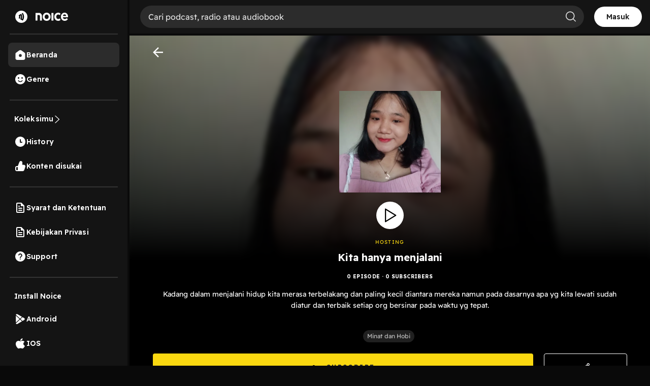

--- FILE ---
content_type: text/html; charset=utf-8
request_url: https://open.noice.id/catalog/a365cee5-134a-4812-93a3-541ed5b82c1e
body_size: 13467
content:
<!DOCTYPE html><html lang="en" prefix="og: http://ogp.me/ns#"><head><meta charSet="utf-8" data-next-head=""/><meta name="viewport" content="width=device-width, initial-scale=1.0, maximum-scale=5" data-next-head=""/><meta name="facebook-domain-verification" content="nlzbgsri3wlnfjnzq7dezjrzm6lzuo" data-next-head=""/><link rel="canonical" href="https://open.noice.id/catalog/a365cee5-134a-4812-93a3-541ed5b82c1e" data-next-head=""/><title data-next-head="">Kita hanya menjalani | Noice Podcast</title><meta name="description" content="Kadang dalam menjalani hidup kita merasa terbelakang dan paling kecil diantara mereka namun pada dasarnya apa yg kita lewati sudah diatur dan terbaik setiap org bersinar pada waktu yg tepat. " data-next-head=""/><meta property="og:url" content="https://open.noice.id/catalog/a365cee5-134a-4812-93a3-541ed5b82c1e" data-next-head=""/><meta property="og:type" content="audio.other" data-next-head=""/><meta property="og:title" content="Kita hanya menjalani | Noice Podcast" data-next-head=""/><meta property="og:description" content="Kadang dalam menjalani hidup kita merasa terbelakang dan paling kecil diantara mereka namun pada dasarnya apa yg kita lewati sudah diatur dan terbaik setiap org bersinar pada waktu yg tepat. " data-next-head=""/><meta property="og:image" content="https://images-v2.noiceid.cc/catalog/300x300/catalog-1695697558433.webp" data-next-head=""/><meta property="og:image:height" content="512" data-next-head=""/><meta property="og:image:width" content="512" data-next-head=""/><meta property="og:site_name" content="Noice Web Player" data-next-head=""/><meta property="og:updated_time" content="2023-09-26T03:06:03.000Z" data-next-head=""/><link rel="preload" href="https://images-v2.noiceid.cc/catalog/300x300/catalog-1695697558433.webp" as="image" data-next-head=""/><meta name="theme-color" content="#000000"/><meta name="apple-itunes-app" content="app-id=1484372791"/><meta name="referrer" content="no-referrer"/><link rel="preconnect" href="https://fonts.googleapis.com"/><link rel="preconnect" href="https://fonts.gstatic.com" crossorigin="true"/><link rel="preload" href="/_next/static/css/188887d01e7e41a3.css" as="style"/><link rel="preload" href="/_next/static/css/30f808b3ed7b8c33.css" as="style"/><link rel="preload" href="/_next/static/css/083ed1ef1ded36cd.css" as="style"/><link rel="preload" href="/_next/static/css/4ac7c43227dc54ae.css" as="style"/><script type="application/ld+json" data-next-head="">{"@context":"http://schema.org/","@type":"PodcastSeries","url":"https://open.noice.id/catalog/a365cee5-134a-4812-93a3-541ed5b82c1e","name":"Kita hanya menjalani","description":"Kadang dalam menjalani hidup kita merasa terbelakang dan paling kecil diantara mereka namun pada dasarnya apa yg kita lewati sudah diatur dan terbaik setiap org bersinar pada waktu yg tepat. ","publisher":"yunaa_27","author":[{"@type":"Person","name":"yunaa_27"}],"image":"https://images-v2.noiceid.cc/catalog/300x300/catalog-1695697558433.webp","datePublished":"2023-09-26T03:06:03.000Z"}</script><link href="https://fonts.googleapis.com/css2?family=Readex+Pro:wght@200;300;400;500;600;700&amp;display=swap" rel="stylesheet"/><script src="https://securepubads.g.doubleclick.net/tag/js/gpt.js"></script><link rel="stylesheet" href="/_next/static/css/188887d01e7e41a3.css" data-n-g=""/><link rel="stylesheet" href="/_next/static/css/30f808b3ed7b8c33.css"/><link rel="stylesheet" href="/_next/static/css/083ed1ef1ded36cd.css"/><link rel="stylesheet" href="/_next/static/css/4ac7c43227dc54ae.css"/><noscript data-n-css=""></noscript><script defer="" noModule="" src="/_next/static/chunks/polyfills-42372ed130431b0a.js"></script><script defer="" src="/_next/static/chunks/3975.88884ff9352f76af.js"></script><script defer="" src="/_next/static/chunks/56cd4e38.80b23280f2926d53.js"></script><script defer="" src="/_next/static/chunks/7840-a047e2e2f883ec5b.js"></script><script defer="" src="/_next/static/chunks/1830-8ef7194097061a6e.js"></script><script defer="" src="/_next/static/chunks/2241-8eff9475d93b16b9.js"></script><script defer="" src="/_next/static/chunks/5223.dbe0d40d3885b135.js"></script><script defer="" src="/_next/static/chunks/6743.59dd7bf8eab096c9.js"></script><script defer="" src="/_next/static/chunks/8478-5a02861b67970074.js"></script><script defer="" src="/_next/static/chunks/7083-988c62702aa7e760.js"></script><script defer="" src="/_next/static/chunks/9466.b2bf6507572dfe0e.js"></script><script defer="" src="/_next/static/chunks/4524.6f8d8e49dc0c3c0e.js"></script><script defer="" src="/_next/static/chunks/1062.c52a78fc9c206163.js"></script><script defer="" src="/_next/static/chunks/6754-721255aa6f0c71a4.js"></script><script defer="" src="/_next/static/chunks/6245.05e774111374b81a.js"></script><script defer="" src="/_next/static/chunks/2726.a0d4468482e79071.js"></script><script defer="" src="/_next/static/chunks/7237.76a53eaa4b67eeab.js"></script><script defer="" src="/_next/static/chunks/7967.c998b89b2a71da8a.js"></script><script defer="" src="/_next/static/chunks/6367.723bd889b9c9851b.js"></script><script defer="" src="/_next/static/chunks/739.c889d40b1f36ff01.js"></script><script defer="" src="/_next/static/chunks/4906-a0434ba423fa7569.js"></script><script defer="" src="/_next/static/chunks/7410-4a754b27820adc20.js"></script><script defer="" src="/_next/static/chunks/7822.667fa9d5194b22b2.js"></script><script defer="" src="/_next/static/chunks/7188.6f19306184837ceb.js"></script><script src="/_next/static/chunks/webpack-a90ff10e90f8b041.js" defer=""></script><script src="/_next/static/chunks/framework-02167c0e55378b6a.js" defer=""></script><script src="/_next/static/chunks/main-236e9491977f7983.js" defer=""></script><script src="/_next/static/chunks/pages/_app-64a74f151b919501.js" defer=""></script><script src="/_next/static/chunks/2466-d7d9ad0b40b396f5.js" defer=""></script><script src="/_next/static/chunks/8230-5b8d8629016c7992.js" defer=""></script><script src="/_next/static/chunks/1274-670b4c9a96904dc2.js" defer=""></script><script src="/_next/static/chunks/7024-72029b3b72eda50a.js" defer=""></script><script src="/_next/static/chunks/1285-06c68a705a08bcd6.js" defer=""></script><script src="/_next/static/chunks/2384-b3830c344ecdb29a.js" defer=""></script><script src="/_next/static/chunks/3791-9ba3a836e13cbd7f.js" defer=""></script><script src="/_next/static/chunks/7793-d487ca2d71c635d9.js" defer=""></script><script src="/_next/static/chunks/1015-c6d58027fdd10951.js" defer=""></script><script src="/_next/static/chunks/9751-525b6e80905de8af.js" defer=""></script><script src="/_next/static/chunks/4875-b0feb2b636a235e8.js" defer=""></script><script src="/_next/static/chunks/pages/catalog/%5BcatalogId%5D-dfef836ce1a49695.js" defer=""></script><script src="/_next/static/U1eUJF4exz6FgvNU_JpUO/_buildManifest.js" defer=""></script><script src="/_next/static/U1eUJF4exz6FgvNU_JpUO/_ssgManifest.js" defer=""></script><style data-styled="" data-styled-version="5.3.11">@media (max-width:990px){.iKWqfR{display:none;}}/*!sc*/
data-styled.g5[id="sc-3d17cde0-0"]{content:"iKWqfR,"}/*!sc*/
.HzVyT{display:-webkit-box;display:-webkit-flex;display:-ms-flexbox;display:flex;-webkit-flex-direction:column;-ms-flex-direction:column;flex-direction:column;overflow-y:auto;width:100%;padding:10px 20px;}/*!sc*/
data-styled.g6[id="sc-618c9595-0"]{content:"HzVyT,"}/*!sc*/
.bYQMCH{position:relative;}/*!sc*/
data-styled.g8[id="sc-618c9595-2"]{content:"bYQMCH,"}/*!sc*/
.kvQzPE{width:100%;background-color:rgba(255,255,255,0.1);color:#ffffff;border:0 none;font-size:16px;line-height:normal;padding:12px 16px;padding-left:16px;border-radius:30px;outline:none;}/*!sc*/
.kvQzPE::-webkit-input-placeholder{color:#dedede;opacity:1;}/*!sc*/
.kvQzPE::-moz-placeholder{color:#dedede;opacity:1;}/*!sc*/
.kvQzPE:-ms-input-placeholder{color:#dedede;opacity:1;}/*!sc*/
.kvQzPE::placeholder{color:#dedede;opacity:1;}/*!sc*/
.kvQzPE:-ms-input-placeholder{color:#dedede;}/*!sc*/
.kvQzPE::-ms-input-placeholder{color:#dedede;}/*!sc*/
data-styled.g9[id="sc-618c9595-3"]{content:"kvQzPE,"}/*!sc*/
.iThvVK{position:absolute;top:8px;right:16px;}/*!sc*/
data-styled.g10[id="sc-618c9595-4"]{content:"iThvVK,"}/*!sc*/
.lchmBL{display:-webkit-box;display:-webkit-flex;display:-ms-flexbox;display:flex;-webkit-flex-direction:row;-ms-flex-direction:row;flex-direction:row;-webkit-align-items:center;-webkit-box-align:center;-ms-flex-align:center;align-items:center;padding:16px;gap:10px;-webkit-box-pack:end;-webkit-justify-content:end;-ms-flex-pack:end;justify-content:end;position:-webkit-sticky;position:sticky;top:0px;background:#141414;height:70px;border-bottom:4px solid #0a0a0a;z-index:99;width:-webkit-fill-available;overflow-x:auto;width:-moz-available;}/*!sc*/
.lchmBL::-webkit-scrollbar{width:10px;}/*!sc*/
@media (max-width:990px){.lchmBL{display:unset;padding:0px 16px;}}/*!sc*/
@media (max-width:1024px){.lchmBL{display:unset;}}/*!sc*/
@media (max-width:500px){.lchmBL{margin-bottom:-12px;}}/*!sc*/
data-styled.g13[id="sc-6708f081-0"]{content:"lchmBL,"}/*!sc*/
.bKdtuj{display:-webkit-box;display:-webkit-flex;display:-ms-flexbox;display:flex;-webkit-flex-direction:row;-ms-flex-direction:row;flex-direction:row;-webkit-box-pack:center;-webkit-justify-content:center;-ms-flex-pack:center;justify-content:center;-webkit-align-items:center;-webkit-box-align:center;-ms-flex-align:center;align-items:center;padding:0px;-webkit-flex:none;-ms-flex:none;flex:none;-webkit-order:3;-ms-flex-order:3;order:3;-webkit-box-flex:0;-webkit-flex-grow:0;-ms-flex-positive:0;flex-grow:0;-webkit-box-pack:center;-webkit-justify-content:center;-ms-flex-pack:center;justify-content:center;}/*!sc*/
@media (max-width:990px){.bKdtuj{display:none;}}/*!sc*/
data-styled.g17[id="sc-6708f081-4"]{content:"bKdtuj,"}/*!sc*/
.dGQHGK{display:-webkit-box;display:-webkit-flex;display:-ms-flexbox;display:flex;-webkit-flex-direction:row;-ms-flex-direction:row;flex-direction:row;height:40px;padding:8px 24px;-webkit-box-pack:center;-webkit-justify-content:center;-ms-flex-pack:center;justify-content:center;-webkit-align-items:center;-webkit-box-align:center;-ms-flex-align:center;align-items:center;gap:8px;background:white;border-radius:36px;cursor:pointer;}/*!sc*/
data-styled.g18[id="sc-6708f081-5"]{content:"dGQHGK,"}/*!sc*/
.lhRBRJ{font-weight:600;font-size:14px;line-height:17.5px;-webkit-letter-spacing:0.1px;-moz-letter-spacing:0.1px;-ms-letter-spacing:0.1px;letter-spacing:0.1px;color:#1f1f1f;cursor:pointer;}/*!sc*/
data-styled.g19[id="sc-6708f081-6"]{content:"lhRBRJ,"}/*!sc*/
.femovB{gap:10px;display:-webkit-box;display:-webkit-flex;display:-ms-flexbox;display:flex;-webkit-box-pack:center;-webkit-justify-content:center;-ms-flex-pack:center;justify-content:center;-webkit-align-items:center;-webkit-box-align:center;-ms-flex-align:center;align-items:center;}/*!sc*/
data-styled.g28[id="sc-6708f081-15"]{content:"femovB,"}/*!sc*/
.jmqmPc{display:-webkit-box;display:-webkit-flex;display:-ms-flexbox;display:flex;gap:8px;}/*!sc*/
data-styled.g31[id="sc-e194dbfe-2"]{content:"jmqmPc,"}/*!sc*/
.ieJOTJ{display:-webkit-box;display:-webkit-flex;display:-ms-flexbox;display:flex;-webkit-flex-direction:column;-ms-flex-direction:column;flex-direction:column;width:100%;z-index:9;height:unset;background:#141414;}/*!sc*/
data-styled.g33[id="sc-915efe53-0"]{content:"ieJOTJ,"}/*!sc*/
.hWBqXr{display:-webkit-box;display:-webkit-flex;display:-ms-flexbox;display:flex;-webkit-flex-direction:row;-ms-flex-direction:row;flex-direction:row;-webkit-box-pack:justify;-webkit-justify-content:space-between;-ms-flex-pack:justify;justify-content:space-between;-webkit-align-items:center;-webkit-box-align:center;-ms-flex-align:center;align-items:center;gap:12px;padding:16px;position:relative;z-index:9;-webkit-filter:drop-shadow(0px 4px 4px rgba(0,0,0,0.25));filter:drop-shadow(0px 4px 4px rgba(0,0,0,0.25));}/*!sc*/
@media (min-width:991px){.hWBqXr{display:none;}}/*!sc*/
data-styled.g34[id="sc-915efe53-1"]{content:"hWBqXr,"}/*!sc*/
.cRuaMK{display:-webkit-box;display:-webkit-flex;display:-ms-flexbox;display:flex;-webkit-flex-direction:column;-ms-flex-direction:column;flex-direction:column;-webkit-align-items:flex-start;-webkit-box-align:flex-start;-ms-flex-align:flex-start;align-items:flex-start;}/*!sc*/
.cRuaMK img{width:70px;height:20px;}/*!sc*/
data-styled.g35[id="sc-915efe53-2"]{content:"cRuaMK,"}/*!sc*/
.iuWBRq{display:-webkit-box;display:-webkit-flex;display:-ms-flexbox;display:flex;-webkit-flex-direction:row;-ms-flex-direction:row;flex-direction:row;-webkit-box-pack:center;-webkit-justify-content:center;-ms-flex-pack:center;justify-content:center;-webkit-align-items:center;-webkit-box-align:center;-ms-flex-align:center;align-items:center;height:36px;padding:0px 12px;border-radius:36px;background:#fad810;}/*!sc*/
data-styled.g36[id="sc-915efe53-3"]{content:"iuWBRq,"}/*!sc*/
.ABCDp{width:52px;height:14px;cursor:pointer;font-size:12px;font-weight:600;line-height:17.5px;-webkit-letter-spacing:0.1px;-moz-letter-spacing:0.1px;-ms-letter-spacing:0.1px;letter-spacing:0.1px;display:-webkit-box;display:-webkit-flex;display:-ms-flexbox;display:flex;-webkit-box-pack:center;-webkit-justify-content:center;-ms-flex-pack:center;justify-content:center;-webkit-align-items:center;-webkit-box-align:center;-ms-flex-align:center;align-items:center;}/*!sc*/
data-styled.g37[id="sc-915efe53-4"]{content:"ABCDp,"}/*!sc*/
.IhFFc{position:relative;}/*!sc*/
data-styled.g175[id="sc-6bd0068c-0"]{content:"IhFFc,"}/*!sc*/
.YUkJj{width:100%;min-height:100vh;display:-webkit-box;display:-webkit-flex;display:-ms-flexbox;display:flex;-webkit-flex-direction:column;-ms-flex-direction:column;flex-direction:column;-webkit-box-pack:justify;-webkit-justify-content:space-between;-ms-flex-pack:justify;justify-content:space-between;background-color:#090909;background:#141414;}/*!sc*/
data-styled.g1414[id="sc-88378d72-0"]{content:"YUkJj,"}/*!sc*/
@font-face{font-family:Readex Pro;src:url('/font/ReadexPro-Regular.ttf') format('truetype');font-display:swap;}/*!sc*/
@font-face{font-family:Readex Pro;src:url('/font/ReadexPro-Regular.ttf') format('truetype');font-display:swap;}/*!sc*/
*{box-sizing:border-box;-webkit-tap-highlight-color:transparent;}/*!sc*/
@media not all and (min-resolution:0.001dpcm){@supports (-webkit-appearance:none){*{-webkit-letter-spacing:0 !important;-moz-letter-spacing:0 !important;-ms-letter-spacing:0 !important;letter-spacing:0 !important;}}}/*!sc*/
body{margin:0;padding:0;font-family:'Readex Pro',sans-serif;-webkit-font-smoothing:antialiased;-moz-osx-font-smoothing:grayscale;background:#090909;}/*!sc*/
img{max-width:100%;height:auto;}/*!sc*/
a{-webkit-text-decoration:none;text-decoration:none;}/*!sc*/
.slick-dots li{width:auto;margin:0 2px;}/*!sc*/
.slick-dots li button{width:6px;height:6px;border-radius:50%;border:0 none;background-color:#fafafa;opacity:0.3;padding:0px;}/*!sc*/
.slick-dots li.slick-active button{opacity:1;}/*!sc*/
.slick-dots li button::before{content:'';}/*!sc*/
@media (min-width:992px){#root{display:-webkit-box;display:-webkit-flex;display:-ms-flexbox;display:flex;-webkit-box-pack:center;-webkit-justify-content:center;-ms-flex-pack:center;justify-content:center;-webkit-align-items:center;-webkit-box-align:center;-ms-flex-align:center;align-items:center;}}/*!sc*/
.readMoreText{color:#fad810 !important;}/*!sc*/
:root{--rsbs-backdrop-bg:rgba(0,0,0,0.6);--rsbs-bg:black;--rsbs-max-w:auto;--rsbs-ml:env(safe-area-inset-left);--rsbs-mr:env(safe-area-inset-right);--rsbs-overlay-rounded:16px;--rsbs-max-w:100%;--rsbs-handle-bg:#333333;}/*!sc*/
@media (min-width:992px){#__next{display:-webkit-box;display:-webkit-flex;display:-ms-flexbox;display:flex;-webkit-box-pack:center;-webkit-justify-content:center;-ms-flex-pack:center;justify-content:center;-webkit-align-items:center;-webkit-box-align:center;-ms-flex-align:center;align-items:center;}:root{--rsbs-max-w:698px;--rsbs-ml:auto;--rsbs-mr:auto;}}/*!sc*/
.parentLiveSkeletonClass{width:100% !important;}/*!sc*/
.parentSkeletonClass{width:100%;height:100%;line-height:1;}/*!sc*/
.rm-overflow-hidden{margin:unset;}/*!sc*/
.rm-more-button{color:#fad810;background:none;border:none;}/*!sc*/
.rm-less-button{color:#fad810;background:none;border:none;}/*!sc*/
.benefit-desc a{color:var(--vb-ref-color-primary-50,#fad810);}/*!sc*/
.ant-radio-inner{border-color:#ffffff !important;background-color:unset !important;}/*!sc*/
.ant-radio-inner::after{background-color:#fad810 !important;}/*!sc*/
.topUpCoinTooltip .ant-tooltip-arrow{top:1px !important;}/*!sc*/
data-styled.g1415[id="sc-global-hvXDyH1"]{content:"sc-global-hvXDyH1,"}/*!sc*/
.iODysj{display:-webkit-box;display:-webkit-flex;display:-ms-flexbox;display:flex;-webkit-flex-direction:column;-ms-flex-direction:column;flex-direction:column;-webkit-box-pack:space-around;-webkit-justify-content:space-around;-ms-flex-pack:space-around;justify-content:space-around;-webkit-align-items:flex-start;-webkit-box-align:flex-start;-ms-flex-align:flex-start;align-items:flex-start;width:91.12%;margin-top:2.5vh;margin-bottom:10px;}/*!sc*/
@media (min-width:992px){.iODysj{margin-bottom:10px;}}/*!sc*/
data-styled.g1488[id="sc-8745af8e-0"]{content:"iODysj,"}/*!sc*/
.cOvBaI{font-style:normal;font-weight:bold;font-size:20px;line-height:140%;color:#fafafa;}/*!sc*/
data-styled.g1489[id="sc-8745af8e-1"]{content:"cOvBaI,"}/*!sc*/
.MXmAn{display:-webkit-box;display:-webkit-flex;display:-ms-flexbox;display:flex;-webkit-flex-direction:row;-ms-flex-direction:row;flex-direction:row;width:100%;overflow-x:auto;margin-top:16px;}/*!sc*/
.MXmAn::-webkit-scrollbar{width:10px;border:1px solid black;}/*!sc*/
data-styled.g1490[id="sc-8745af8e-2"]{content:"MXmAn,"}/*!sc*/
.SJAqV{border-radius:50%;height:104px;width:104px;position:relative;border-radius:100%;overflow:hidden;}/*!sc*/
.SJAqV img{border-radius:8px;}/*!sc*/
data-styled.g1491[id="sc-8745af8e-3"]{content:"SJAqV,"}/*!sc*/
.gzvtbP{display:-webkit-box;display:-webkit-flex;display:-ms-flexbox;display:flex;-webkit-flex-direction:column;-ms-flex-direction:column;flex-direction:column;margin-right:2vh;max-width:20vh;-webkit-align-items:center;-webkit-box-align:center;-ms-flex-align:center;align-items:center;cursor:pointer;width:104px;}/*!sc*/
data-styled.g1492[id="sc-8745af8e-4"]{content:"gzvtbP,"}/*!sc*/
.kGZIFR{display:-webkit-box;display:-webkit-flex;display:-ms-flexbox;display:flex;-webkit-flex-direction:row;-ms-flex-direction:row;flex-direction:row;background:#202020;border-radius:22px;padding:4px 8px;-webkit-align-self:center;-ms-flex-item-align:center;align-self:center;margin-top:8px;}/*!sc*/
data-styled.g1493[id="sc-8745af8e-5"]{content:"kGZIFR,"}/*!sc*/
.fbhdRl{width:auto;font-style:normal;font-weight:normal;font-size:12px;line-height:140%;text-align:center;color:rgba(255,255,255,0.7);word-break:break-all;}/*!sc*/
data-styled.g1494[id="sc-8745af8e-6"]{content:"fbhdRl,"}/*!sc*/
.fTa-dop{font-style:normal;font-weight:normal;font-size:14px;line-height:140%;text-align:center;color:#fafafa;margin-top:5px;word-break:break-word;}/*!sc*/
data-styled.g1495[id="sc-8745af8e-7"]{content:"fTa-dop,"}/*!sc*/
.fjARBI{display:-webkit-box;display:-webkit-flex;display:-ms-flexbox;display:flex;-webkit-flex-direction:column;-ms-flex-direction:column;flex-direction:column;display:-webkit-box;display:-webkit-flex;display:-ms-flexbox;display:flex;-webkit-box-pack:center;-webkit-justify-content:center;-ms-flex-pack:center;justify-content:center;-webkit-align-items:center;-webkit-box-align:center;-ms-flex-align:center;align-items:center;overflow-y:auto;width:100%;}/*!sc*/
data-styled.g1513[id="sc-9eebc0c7-0"]{content:"fjARBI,"}/*!sc*/
.hWxEuK{display:-webkit-box;display:-webkit-flex;display:-ms-flexbox;display:flex;-webkit-flex-direction:column;-ms-flex-direction:column;flex-direction:column;display:-webkit-box;display:-webkit-flex;display:-ms-flexbox;display:flex;-webkit-box-pack:center;-webkit-justify-content:center;-ms-flex-pack:center;justify-content:center;-webkit-align-items:center;-webkit-box-align:center;-ms-flex-align:center;align-items:center;width:100%;position:relative;overflow:hidden;border-bottom:1px solid #202020;padding:0 4.44% 20px;background-size:contain;background:linear-gradient(180deg,rgba(0,0,0,0) 0%,#000000 62.56%),url(https://images-v2.noiceid.cc/catalog/300x300/catalog-1695697558433.webp) no-repeat;}/*!sc*/
@media (min-width:760px){.hWxEuK{background-position:top center;background-size:cover;}}/*!sc*/
.hWxEuK:before{display:-webkit-box;display:-webkit-flex;display:-ms-flexbox;display:flex;-webkit-flex-direction:column;-ms-flex-direction:column;flex-direction:column;display:-webkit-box;display:-webkit-flex;display:-ms-flexbox;display:flex;-webkit-box-pack:center;-webkit-justify-content:center;-ms-flex-pack:center;justify-content:center;-webkit-align-items:center;-webkit-box-align:center;-ms-flex-align:center;align-items:center;content:'';position:absolute;left:0;right:0;z-index:1;padding:0 4.44%;background:linear-gradient(180deg,rgba(0,0,0,0) 0%,#000000 62.56%),url(https://images-v2.noiceid.cc/catalog/300x300/catalog-1695697558433.webp) no-repeat;background-size:contain;border-bottom:1px solid #202020;width:100%;height:100%;-webkit-filter:blur(5px);-moz-filter:blur(5px);-o-filter:blur(5px);-ms-filter:blur(5px);-webkit-filter:blur(5px);filter:blur(5px);}/*!sc*/
@media (min-width:760px){.hWxEuK:before{background-position:top center;background-size:cover;}}/*!sc*/
data-styled.g1514[id="sc-9eebc0c7-1"]{content:"hWxEuK,"}/*!sc*/
.GpIWY{display:-webkit-box;display:-webkit-flex;display:-ms-flexbox;display:flex;-webkit-flex-direction:column;-ms-flex-direction:column;flex-direction:column;display:-webkit-box;display:-webkit-flex;display:-ms-flexbox;display:flex;-webkit-box-pack:center;-webkit-justify-content:center;-ms-flex-pack:center;justify-content:center;-webkit-align-items:center;-webkit-box-align:center;-ms-flex-align:center;align-items:center;z-index:1;width:100%;}/*!sc*/
data-styled.g1516[id="sc-9eebc0c7-3"]{content:"GpIWY,"}/*!sc*/
.hHfROR{min-height:200px;width:200px;margin-top:9.06vh;border-radius:8px;}/*!sc*/
data-styled.g1517[id="sc-9eebc0c7-4"]{content:"hHfROR,"}/*!sc*/
.kxUSoc{height:7.5vh;cursor:pointer;opacity:1;}/*!sc*/
data-styled.g1518[id="sc-9eebc0c7-5"]{content:"kxUSoc,"}/*!sc*/
.juAlnd{font-style:normal;font-weight:normal;font-size:10px;line-height:140%;text-align:center;-webkit-letter-spacing:0.12em;-moz-letter-spacing:0.12em;-ms-letter-spacing:0.12em;letter-spacing:0.12em;text-transform:uppercase;color:#fad810;margin-top:2.65vh;}/*!sc*/
data-styled.g1519[id="sc-9eebc0c7-6"]{content:"juAlnd,"}/*!sc*/
.eCPgmo{font-style:normal;font-weight:bold;font-size:20px;line-height:140%;text-align:center;color:#fafafa;margin-top:1.25vh;overflow:hidden;text-overflow:ellipsis;display:-webkit-box;-webkit-line-clamp:2;-webkit-box-orient:vertical;word-break:break-all;}/*!sc*/
data-styled.g1520[id="sc-9eebc0c7-7"]{content:"eCPgmo,"}/*!sc*/
.fEmmkv{font-style:normal;font-weight:bold;font-size:10px;line-height:140%;text-align:center;-webkit-letter-spacing:0.04em;-moz-letter-spacing:0.04em;-ms-letter-spacing:0.04em;letter-spacing:0.04em;text-transform:uppercase;color:#fafafa;margin:0;margin-top:1.25vh;}/*!sc*/
data-styled.g1521[id="sc-9eebc0c7-8"]{content:"fEmmkv,"}/*!sc*/
.hSAMGO{display:-webkit-box;display:-webkit-flex;display:-ms-flexbox;display:flex;-webkit-flex-direction:row;-ms-flex-direction:row;flex-direction:row;-webkit-box-pack:justify;-webkit-justify-content:space-between;-ms-flex-pack:justify;justify-content:space-between;-webkit-align-items:center;-webkit-box-align:center;-ms-flex-align:center;align-items:center;width:100%;height:7.5vh;margin:3.125vh 0 2.5vh 0;}/*!sc*/
data-styled.g1526[id="sc-9eebc0c7-13"]{content:"hSAMGO,"}/*!sc*/
.rbwYw{display:-webkit-box;display:-webkit-flex;display:-ms-flexbox;display:flex;-webkit-flex-direction:row;-ms-flex-direction:row;flex-direction:row;display:-webkit-box;display:-webkit-flex;display:-ms-flexbox;display:flex;-webkit-box-pack:center;-webkit-justify-content:center;-ms-flex-pack:center;justify-content:center;-webkit-align-items:center;-webkit-box-align:center;-ms-flex-align:center;align-items:center;background:#FAD810;border-radius:4px;width:80.22%;height:inherit;cursor:pointer;padding:12px 46px;}/*!sc*/
data-styled.g1527[id="sc-9eebc0c7-14"]{content:"rbwYw,"}/*!sc*/
.kFTTCr{width:16px;position:relative;margin-right:15px;}/*!sc*/
data-styled.g1528[id="sc-9eebc0c7-15"]{content:"kFTTCr,"}/*!sc*/
.eCxmZi{font-style:normal;font-weight:bold;font-size:12px;line-height:140%;text-align:center;-webkit-letter-spacing:0.2em;-moz-letter-spacing:0.2em;-ms-letter-spacing:0.2em;letter-spacing:0.2em;text-transform:uppercase;color:#1e222c;}/*!sc*/
data-styled.g1529[id="sc-9eebc0c7-16"]{content:"eCxmZi,"}/*!sc*/
.vpSgg{width:17.55%;height:inherit;border:1px solid #ffffff;border-radius:4px;display:-webkit-box;display:-webkit-flex;display:-ms-flexbox;display:flex;-webkit-flex-direction:row;-ms-flex-direction:row;flex-direction:row;display:-webkit-box;display:-webkit-flex;display:-ms-flexbox;display:flex;-webkit-box-pack:center;-webkit-justify-content:center;-ms-flex-pack:center;justify-content:center;-webkit-align-items:center;-webkit-box-align:center;-ms-flex-align:center;align-items:center;cursor:pointer;}/*!sc*/
data-styled.g1530[id="sc-9eebc0c7-17"]{content:"vpSgg,"}/*!sc*/
.fKlkfJ{width:16px;height:16px;margin-right:0;}/*!sc*/
data-styled.g1531[id="sc-9eebc0c7-18"]{content:"fKlkfJ,"}/*!sc*/
.evflYA{display:-webkit-box;display:-webkit-flex;display:-ms-flexbox;display:flex;-webkit-flex-direction:row;-ms-flex-direction:row;flex-direction:row;width:100%;-webkit-box-pack:start;-webkit-justify-content:flex-start;-ms-flex-pack:start;justify-content:flex-start;z-index:2;}/*!sc*/
data-styled.g1537[id="sc-9eebc0c7-24"]{content:"evflYA,"}/*!sc*/
.iwnSau{width:20px;height:20px;margin-top:2.5%;cursor:pointer;}/*!sc*/
data-styled.g1538[id="sc-9eebc0c7-25"]{content:"iwnSau,"}/*!sc*/
.hiYwXL{border:none;background:none;width:-webkit-max-content;width:-moz-max-content;width:max-content;padding:0px;}/*!sc*/
data-styled.g1542[id="sc-9eebc0c7-29"]{content:"hiYwXL,"}/*!sc*/
.dNdGAJ{width:100%;position:relative;text-align:center;margin:16px 0;}/*!sc*/
data-styled.g1642[id="sc-e3e174bc-0"]{content:"dNdGAJ,"}/*!sc*/
.cHOI{font-size:14px;line-height:160%;overflow:hidden;-webkit-transition:max-height 0.3s ease-in-out;transition:max-height 0.3s ease-in-out;margin:0;color:#fafafa;display:-webkit-box;-webkit-box-orient:vertical;-webkit-line-clamp:2;max-height:57px;}/*!sc*/
data-styled.g1643[id="sc-e3e174bc-1"]{content:"cHOI,"}/*!sc*/
.hHTvBh{display:-webkit-box;display:-webkit-flex;display:-ms-flexbox;display:flex;-webkit-flex-direction:row;-ms-flex-direction:row;flex-direction:row;display:-webkit-box;display:-webkit-flex;display:-ms-flexbox;display:flex;-webkit-box-pack:center;-webkit-justify-content:center;-ms-flex-pack:center;justify-content:center;-webkit-align-items:center;-webkit-box-align:center;-ms-flex-align:center;align-items:center;-webkit-box-pack:center;-webkit-justify-content:center;-ms-flex-pack:center;justify-content:center;margin-top:1.25vh;overflow-x:auto;width:100%;}/*!sc*/
.hHTvBh::-webkit-scrollbar{width:10px;border:1px solid black;}/*!sc*/
data-styled.g1666[id="sc-2b0f8537-0"]{content:"hHTvBh,"}/*!sc*/
.FwpMS{display:-webkit-box;display:-webkit-flex;display:-ms-flexbox;display:flex;-webkit-flex-direction:row;-ms-flex-direction:row;flex-direction:row;display:-webkit-box;display:-webkit-flex;display:-ms-flexbox;display:flex;-webkit-box-pack:center;-webkit-justify-content:center;-ms-flex-pack:center;justify-content:center;-webkit-align-items:center;-webkit-box-align:center;-ms-flex-align:center;align-items:center;padding:4px 8px;background:#202020;border-radius:22px;margin-right:5px;-webkit-flex:none;-ms-flex:none;flex:none;cursor:pointer;}/*!sc*/
data-styled.g1667[id="sc-2b0f8537-1"]{content:"FwpMS,"}/*!sc*/
.krosVc{font-style:normal;font-weight:normal;font-size:12px;line-height:140%;text-align:center;color:rgba(255,255,255,0.7);}/*!sc*/
data-styled.g1668[id="sc-2b0f8537-2"]{content:"krosVc,"}/*!sc*/
.bMpYsJ.bMpYsJ{max-width:480px;}/*!sc*/
.bMpYsJ.bMpYsJ .ant-modal-content{border-radius:16px;overflow:hidden;}/*!sc*/
.bMpYsJ.bMpYsJ .ant-modal-body{padding:0;}/*!sc*/
data-styled.g1716[id="sc-b8a07b56-0"]{content:"bMpYsJ,"}/*!sc*/
.dDQvKe{display:-webkit-box;display:-webkit-flex;display:-ms-flexbox;display:flex;-webkit-flex-direction:row;-ms-flex-direction:row;flex-direction:row;cursor:pointer;gap:1rem;-webkit-align-items:center;-webkit-box-align:center;-ms-flex-align:center;align-items:center;}/*!sc*/
data-styled.g1725[id="sc-c87df3df-0"]{content:"dDQvKe,"}/*!sc*/
.FWXmv{font-size:1rem;color:white;font-size:14px;font-weight:600;line-height:17.5px;-webkit-letter-spacing:0.1px;-moz-letter-spacing:0.1px;-ms-letter-spacing:0.1px;letter-spacing:0.1px;}/*!sc*/
data-styled.g1726[id="sc-c87df3df-1"]{content:"FWXmv,"}/*!sc*/
.hTEMKi{display:-webkit-box;display:-webkit-flex;display:-ms-flexbox;display:flex;-webkit-flex-direction:row;-ms-flex-direction:row;flex-direction:row;-webkit-box-pack:space-around;-webkit-justify-content:space-around;-ms-flex-pack:space-around;justify-content:space-around;padding:10px 0;background-color:#141414;}/*!sc*/
@media (min-width:991px){.hTEMKi{display:none;}}/*!sc*/
data-styled.g1727[id="sc-c1142e46-0"]{content:"hTEMKi,"}/*!sc*/
.cBHWgC{display:-webkit-box;display:-webkit-flex;display:-ms-flexbox;display:flex;-webkit-flex-direction:column;-ms-flex-direction:column;flex-direction:column;display:-webkit-box;display:-webkit-flex;display:-ms-flexbox;display:flex;-webkit-box-pack:center;-webkit-justify-content:center;-ms-flex-pack:center;justify-content:center;-webkit-align-items:center;-webkit-box-align:center;-ms-flex-align:center;align-items:center;cursor:pointer;}/*!sc*/
data-styled.g1728[id="sc-c1142e46-1"]{content:"cBHWgC,"}/*!sc*/
.iOVUlV{font-size:12px;margin-top:5px;color:#FAD810;}/*!sc*/
.eYIOzw{font-size:12px;margin-top:5px;color:#B9B9B9;}/*!sc*/
data-styled.g1729[id="sc-c1142e46-2"]{content:"iOVUlV,eYIOzw,"}/*!sc*/
.exWkWH{display:-webkit-box;display:-webkit-flex;display:-ms-flexbox;display:flex;-webkit-flex-direction:column;-ms-flex-direction:column;flex-direction:column;width:100%;position:fixed;bottom:0;z-index:9;}/*!sc*/
@media (min-width:991px){.exWkWH{display:none;}}/*!sc*/
data-styled.g1730[id="sc-cc964384-0"]{content:"exWkWH,"}/*!sc*/
.cRIUFi{display:-webkit-box;display:-webkit-flex;display:-ms-flexbox;display:flex;-webkit-flex-direction:row;-ms-flex-direction:row;flex-direction:row;-webkit-align-items:center;-webkit-box-align:center;-ms-flex-align:center;align-items:center;-webkit-box-pack:justify;-webkit-justify-content:space-between;-ms-flex-pack:justify;justify-content:space-between;width:100%;background:#202020;z-index:1;padding:1rem;display:none;}/*!sc*/
data-styled.g1731[id="sc-cc964384-1"]{content:"cRIUFi,"}/*!sc*/
.fgPsYV{font-style:normal;font-weight:normal;font-size:14px;line-height:140%;color:#ffffff;}/*!sc*/
data-styled.g1732[id="sc-cc964384-2"]{content:"fgPsYV,"}/*!sc*/
.chiMGT{background:#fad810;border-radius:4px;width:34.16%;height:52.94%;display:-webkit-box;display:-webkit-flex;display:-ms-flexbox;display:flex;-webkit-flex-direction:row;-ms-flex-direction:row;flex-direction:row;display:-webkit-box;display:-webkit-flex;display:-ms-flexbox;display:flex;-webkit-box-pack:center;-webkit-justify-content:center;-ms-flex-pack:center;justify-content:center;-webkit-align-items:center;-webkit-box-align:center;-ms-flex-align:center;align-items:center;cursor:pointer;}/*!sc*/
data-styled.g1733[id="sc-cc964384-3"]{content:"chiMGT,"}/*!sc*/
.fGmhJF{font-style:normal;font-weight:bold;font-size:12px;line-height:14px;text-align:center;-webkit-letter-spacing:0.2em;-moz-letter-spacing:0.2em;-ms-letter-spacing:0.2em;letter-spacing:0.2em;text-transform:uppercase;color:#1e222c;padding:10px;}/*!sc*/
data-styled.g1734[id="sc-cc964384-4"]{content:"fGmhJF,"}/*!sc*/
</style></head><body><link rel="preload" as="image" href="/img/home-logo-white.svg"/><link rel="preload" as="image" href="/img/smile-white.svg"/><link rel="preload" as="image" href="/img/arrow-right.svg"/><link rel="preload" as="image" href="/img/clock-white.svg"/><link rel="preload" as="image" href="/img/like-white.svg"/><link rel="preload" as="image" href="/img/document-white.svg"/><link rel="preload" as="image" href="/img/question-white.svg"/><link rel="preload" as="image" href="/img/android-icon-white.svg"/><link rel="preload" as="image" href="/img/ios-icon-white.svg"/><div id="__next"><style>
    #nprogress {
      pointer-events: none;
    }
    #nprogress .bar {
      background: #fad810;
      position: fixed;
      z-index: 9999;
      top: 0;
      left: 0;
      width: 100%;
      height: 4px;
    }
    #nprogress .peg {
      display: block;
      position: absolute;
      right: 0px;
      width: 100px;
      height: 100%;
      box-shadow: 0 0 10px #fad810, 0 0 5px #fad810;
      opacity: 1;
      -webkit-transform: rotate(3deg) translate(0px, -4px);
      -ms-transform: rotate(3deg) translate(0px, -4px);
      transform: rotate(3deg) translate(0px, -4px);
    }
    #nprogress .spinner {
      display: block;
      position: fixed;
      z-index: 1031;
      top: 15px;
      right: 15px;
    }
    #nprogress .spinner-icon {
      width: 18px;
      height: 18px;
      box-sizing: border-box;
      border: solid 2px transparent;
      border-top-color: #fad810;
      border-left-color: #fad810;
      border-radius: 50%;
      -webkit-animation: nprogresss-spinner 400ms linear infinite;
      animation: nprogress-spinner 400ms linear infinite;
    }
    .nprogress-custom-parent {
      overflow: hidden;
      position: relative;
    }
    .nprogress-custom-parent #nprogress .spinner,
    .nprogress-custom-parent #nprogress .bar {
      position: absolute;
    }
    @-webkit-keyframes nprogress-spinner {
      0% {
        -webkit-transform: rotate(0deg);
      }
      100% {
        -webkit-transform: rotate(360deg);
      }
    }
    @keyframes nprogress-spinner {
      0% {
        transform: rotate(0deg);
      }
      100% {
        transform: rotate(360deg);
      }
    }
  </style><div class="sc-88378d72-0 YUkJj parent-container"><div class="sidebar" style="height:100%"><div class="sidebarLogo" style="background:none"><a href="/"><img src="/img/noice-logo-transparent.svg" alt="Noice Logo" width="100%" height="29" loading="lazy"/></a></div><div class="sidebar-divider"></div><div class="sidebarSection"><nav><a class="active" href="/"><div class="sc-c87df3df-0 dDQvKe"><img alt="home logo" src="/img/home-logo-white.svg" style="width:24px;height:24px"/><span class="sc-c87df3df-1 FWXmv">Beranda</span></div></a><a class="" href="/search"><div class="sc-c87df3df-0 dDQvKe"><img alt="genre logo" src="/img/smile-white.svg"/><span class="sc-c87df3df-1 FWXmv">Genre</span></div></a></nav></div><div class="sidebar-divider"></div><div class="sidebarSection"><a class="" href="/catalog/a365cee5-134a-4812-93a3-541ed5b82c1e#/"><div class="sc-c87df3df-0 dDQvKe"><span class="sc-c87df3df-1 FWXmv">Koleksimu</span><img style="width:16px;height:16px" alt="right arrow" src="/img/arrow-right.svg"/></div></a><a class="" href="/catalog/a365cee5-134a-4812-93a3-541ed5b82c1e#/"><div class="sc-c87df3df-0 dDQvKe"><img alt="genre logo" src="/img/clock-white.svg"/><span class="sc-c87df3df-1 FWXmv">History</span></div></a><a class="" href="/catalog/a365cee5-134a-4812-93a3-541ed5b82c1e#/"><div class="sc-c87df3df-0 dDQvKe"><img alt="genre logo" src="/img/like-white.svg"/><span class="sc-c87df3df-1 FWXmv">Konten disukai</span></div></a></div><div class="sidebar-divider"></div><div class="sidebarSection"><nav><a class="" href="/tnc"><div class="sc-c87df3df-0 dDQvKe"><img src="/img/document-white.svg" alt=""/><span class="sc-c87df3df-1 FWXmv">Syarat dan Ketentuan</span></div></a><a class="" href="/policy"><div class="sc-c87df3df-0 dDQvKe"><img src="/img/document-white.svg" alt=""/><span class="sc-c87df3df-1 FWXmv">Kebijakan Privasi</span></div></a><a target="_blank" href="https://api.whatsapp.com/send/?phone=6285173446592&amp;text=Selamat+datang+di+Noice+Support.+Ada+yang+bisa+mimin+bantu%3F%0AMohon+dibantu+informasikan+data-data+berikut+ya%3A%0AUser+ID+%3A%0AApp+build+%3A%0AOS+Version+%3A%0A%0AMohon+menunggu+mimin+akan+membalas+WhatsApp+kamu.+%3A%29%0A%0ASebagai+informasi%2C+jam+operasional+Noice+Senin+-+Jumat+pukul+09.00+s%2Fd+18.00+WIB&amp;type=phone_number&amp;app_absent=0" rel="noreferrer"><div class="sc-c87df3df-0 dDQvKe"><img src="/img/question-white.svg" alt=""/><span class="sc-c87df3df-1 FWXmv">Support</span></div></a></nav></div><div class="sidebar-divider"></div><div class="sidebarSection"><a rel="noreferrer" class="disable-hover" href="/catalog/a365cee5-134a-4812-93a3-541ed5b82c1e#"><div class="sc-c87df3df-0 dDQvKe"><span class="sc-c87df3df-1 FWXmv">Install Noice</span></div></a><nav><a target="_blank" rel="noreferrer" href="https://play.google.com/store/apps/details?id=noice.app"><div class="sc-c87df3df-0 dDQvKe"><img alt="item photo" src="/img/android-icon-white.svg" style="width:24px;height:24px;transform:rotate(0deg);transition:transform 0.2s"/><span class="sc-c87df3df-1 FWXmv">Android</span></div></a><a target="_blank" rel="noreferrer" href="https://apps.apple.com/id/app/noice-podcast-radio-musik/id1484372791?l=id"><div class="sc-c87df3df-0 dDQvKe"><img alt="item photo" src="/img/ios-icon-white.svg" style="width:24px;height:24px;transform:rotate(0deg);transition:transform 0.2s"/><span class="sc-c87df3df-1 FWXmv">IOS</span></div></a></nav></div></div><div class="content"><div class="sc-915efe53-0 sc-6bd0068c-0 ieJOTJ IhFFc"><div class="sc-915efe53-1 hWBqXr"><div class="sc-915efe53-2 cRuaMK"><a href="/"><img src="/img/new-noice-logo.svg" alt="Noice Logo" loading="lazy"/></a></div><div class="sc-e194dbfe-2 jmqmPc"><div class="sc-915efe53-3 iuWBRq"><div class="sc-915efe53-4 ABCDp">Masuk</div></div></div></div><div class="sc-3d17cde0-0 iKWqfR"><div class="sc-6708f081-0 lchmBL"><div style="padding-left:5px" class="sc-618c9595-0 HzVyT"><div class="sc-618c9595-2 bYQMCH"><input placeholder="Cari podcast, radio atau audiobook" class="sc-618c9595-3 kvQzPE"/><div class="sc-618c9595-4 iThvVK"><svg width="20" height="21" viewBox="0 0 20 21" fill="none" xmlns="http://www.w3.org/2000/svg"><path fill-rule="evenodd" clip-rule="evenodd" d="M8.7499 0.5C6.51076 0.5 4.27162 1.35416 2.56247 3.06247C0.854157 4.77162 0 7.01076 0 9.2499C0 11.489 0.854157 13.729 2.56247 15.4373C4.27162 17.1457 6.51076 17.9998 8.7499 17.9998C10.7286 17.9998 12.708 17.3328 14.3205 15.9987L18.5774 20.2556C18.9024 20.5814 19.4307 20.5814 19.7557 20.2556C20.0815 19.9306 20.0815 19.4022 19.7557 19.0772L15.4989 14.8204C16.8328 13.2079 17.4998 11.2286 17.4998 9.2499C17.4998 7.01076 16.6457 4.77162 14.9373 3.06247C13.229 1.35416 10.989 0.5 8.7499 0.5ZM13.7638 14.2542C15.1431 12.8715 15.8332 11.0611 15.8332 9.2499C15.8332 7.43742 15.1415 5.62411 13.759 4.24079C12.3757 2.85831 10.5632 2.16665 8.7499 2.16665C6.93742 2.16665 5.12411 2.85831 3.74079 4.24079C2.35831 5.62411 1.66665 7.43742 1.66665 9.2499C1.66665 11.0632 2.35831 12.8757 3.74079 14.259C5.12411 15.6415 6.93742 16.3332 8.7499 16.3332C10.5612 16.3332 12.3716 15.6431 13.7543 14.2637C13.7559 14.2621 13.7575 14.2605 13.7591 14.2589C13.7606 14.2574 13.7622 14.2558 13.7638 14.2542Z" fill="#dedede"></path></svg></div></div></div><div class="sc-6708f081-15 femovB"><div class="sc-6708f081-4 bKdtuj"><div class="sc-6708f081-5 dGQHGK"><div class="sc-6708f081-6 lhRBRJ">Masuk</div></div></div></div></div></div><div class="sc-9eebc0c7-0 fjARBI"><div class="sc-9eebc0c7-1 hWxEuK"><div class="sc-9eebc0c7-24 evflYA"><img loading="lazy" src="/img/playlist-back-icon.svg" alt="Go Back" class="sc-9eebc0c7-25 iwnSau"/></div><div class="sc-9eebc0c7-3 GpIWY"><div class="sc-9eebc0c7-4 hHfROR"><img src="https://images-v2.noiceid.cc/catalog/300x300/catalog-1695697558433.webp" width="200" height="200" alt="Kita hanya menjalani" loading="lazy"/></div><button class="sc-9eebc0c7-29 hiYwXL ripple ripple-button" style="margin-top:2.5vh"><img loading="lazy" src="/img/secondary-play-button.svg" alt="Play Content" class="sc-9eebc0c7-5 kxUSoc"/></button><div class="sc-9eebc0c7-6 juAlnd">hosting</div><h1 class="sc-9eebc0c7-7 eCPgmo">Kita hanya menjalani</h1><p class="sc-9eebc0c7-8 fEmmkv">0 EPISODE ·
                        0 SUBSCRIBERS</p><div class="sc-e3e174bc-0 dNdGAJ"><p class="sc-e3e174bc-1 cHOI">Kadang dalam menjalani hidup kita merasa terbelakang dan paling kecil diantara mereka namun pada dasarnya apa yg kita lewati sudah diatur dan terbaik setiap org bersinar pada waktu yg tepat. </p></div><div class="sc-2b0f8537-0 hHTvBh"><a href="/genre/podcast-cerita-minat-dan-hobi"><div class="sc-2b0f8537-1 FwpMS"><div class="sc-2b0f8537-2 krosVc">Minat dan Hobi</div></div></a></div><div class="sc-9eebc0c7-13 hSAMGO"><div class="sc-9eebc0c7-14 rbwYw"><div class="sc-9eebc0c7-15 kFTTCr"><img src="/img/primary-follow-icon.svg" width="16" height="16" alt="Follow" loading="lazy"/></div><div class="sc-9eebc0c7-16 eCxmZi">Subscribe</div></div><div class="sc-9eebc0c7-17 vpSgg"><img loading="lazy" src="/img/share-icon.svg" alt="Share" class="sc-9eebc0c7-18 fKlkfJ"/></div></div></div></div><div id="div-gpt-ad-a365cee5-134a-4812-93a3-541ed5b82c1e" style="min-width:320px;min-height:50px"></div>0<div class="sc-8745af8e-0 iODysj"><h2 class="sc-8745af8e-1 cOvBaI">Kreator</h2><div class="sc-8745af8e-2 MXmAn"><a href="/user/527c94ce-01ba-4089-b8ca-3e1e7e3b6cdf"><div class="sc-8745af8e-4 gzvtbP"><div class="sc-8745af8e-3 SJAqV"><img src="/img/default-user.svg" width="104px" height="104px" alt="Yunaa_27" loading="lazy"/></div><div class="sc-8745af8e-5 kGZIFR"><div class="sc-8745af8e-6 fbhdRl">Host</div></div><div class="sc-8745af8e-7 fTa-dop">Yunaa_27</div></div></a></div></div></div></div><div style="margin-bottom:130px"></div></div><div class="sc-cc964384-0 exWkWH"><div class="sc-cc964384-1 cRIUFi"><div class="sc-cc964384-2 fgPsYV">Buka semua fitur dengan download aplikasi Noice</div><div class="sc-cc964384-3 chiMGT"><div class="sc-cc964384-4 fGmhJF">Kunjungi App</div></div></div><div class="sc-c1142e46-0 hTEMKi"><a href="/"><div class="sc-c1142e46-1 cBHWgC"><svg width="20" height="21" viewBox="0 0 20 21" fill="none" xmlns="http://www.w3.org/2000/svg"><path fill-rule="evenodd" clip-rule="evenodd" d="M7.55083 1.30583L1.375 5.78417C0.935833 6.1025 0.594166 6.50083 0.359166 6.96083C0.1225 7.42333 0 7.93417 0 8.47417V17.1742C0 18.0883 0.375833 18.92 0.981667 19.5233C1.58583 20.1258 2.41833 20.5 3.33333 20.5H16.6667C17.5817 20.5 18.4142 20.1258 19.0183 19.5233C19.6242 18.92 20 18.0875 20 17.1742V8.47417C20 7.93417 19.8775 7.42333 19.6408 6.96083C19.4058 6.50083 19.0642 6.1025 18.625 5.78417L12.4492 1.30583C11.7075 0.768333 10.8542 0.5 10 0.5C9.14583 0.5 8.2925 0.768333 7.55083 1.30583ZM2.35083 7.13167L5.905 4.555L8.5275 2.65333C8.975 2.32917 9.48833 2.16667 10 2.16667C10.5117 2.16667 11.025 2.32917 11.4725 2.65333L17.6492 7.13167C17.8775 7.2975 18.0508 7.49583 18.1633 7.71667C18.275 7.935 18.3333 8.19083 18.3333 8.47417V17.1742C18.3333 17.6317 18.1467 18.0458 17.8467 18.345C17.5442 18.6467 17.1267 18.8333 16.6667 18.8333H3.33333C2.87333 18.8333 2.45583 18.6467 2.15333 18.345C1.85333 18.0458 1.66667 17.6317 1.66667 17.1742V8.47417C1.66667 8.19083 1.725 7.935 1.83667 7.71667C1.94917 7.49583 2.1225 7.2975 2.35083 7.13167ZM12.9467 8.78254C12.1925 8.02837 11.15 7.56171 10 7.56171C8.85001 7.56171 7.80751 8.02837 7.05334 8.78254C6.30001 9.53588 5.83334 10.5784 5.83334 11.7284C5.83334 12.8784 6.30001 13.9209 7.05334 14.6751C7.80751 15.4284 8.85001 15.8951 10 15.8951C11.15 15.8951 12.1925 15.4284 12.9467 14.6751C13.7 13.9209 14.1667 12.8784 14.1667 11.7284C14.1667 10.5784 13.7 9.53588 12.9467 8.78254ZM10 9.22838C10.6908 9.22838 11.3158 9.50838 11.7675 9.96088C12.22 10.4125 12.5 11.0376 12.5 11.7284C12.5 12.4192 12.22 13.0442 11.7675 13.4967C11.3158 13.9484 10.6908 14.2284 10 14.2284C9.30918 14.2284 8.68418 13.9484 8.23251 13.4967C7.78001 13.0442 7.50001 12.4192 7.50001 11.7284C7.50001 11.0376 7.78001 10.4125 8.23251 9.96088C8.68418 9.50838 9.30918 9.22838 10 9.22838Z" fill="#FAD810"></path></svg><span class="sc-c1142e46-2 iOVUlV">Beranda</span></div></a><a href="/search"><div class="sc-c1142e46-1 cBHWgC"><svg width="20" height="21" viewBox="0 0 20 21" fill="none" xmlns="http://www.w3.org/2000/svg"><path fill-rule="evenodd" clip-rule="evenodd" d="M8.7499 0.5C6.51076 0.5 4.27162 1.35416 2.56247 3.06247C0.854157 4.77162 0 7.01076 0 9.2499C0 11.489 0.854157 13.729 2.56247 15.4373C4.27162 17.1457 6.51076 17.9998 8.7499 17.9998C10.7286 17.9998 12.708 17.3328 14.3205 15.9987L18.5774 20.2556C18.9024 20.5814 19.4307 20.5814 19.7557 20.2556C20.0815 19.9306 20.0815 19.4022 19.7557 19.0772L15.4989 14.8204C16.8328 13.2079 17.4998 11.2286 17.4998 9.2499C17.4998 7.01076 16.6457 4.77162 14.9373 3.06247C13.229 1.35416 10.989 0.5 8.7499 0.5ZM13.7638 14.2542C15.1431 12.8715 15.8332 11.0611 15.8332 9.2499C15.8332 7.43742 15.1415 5.62411 13.759 4.24079C12.3757 2.85831 10.5632 2.16665 8.7499 2.16665C6.93742 2.16665 5.12411 2.85831 3.74079 4.24079C2.35831 5.62411 1.66665 7.43742 1.66665 9.2499C1.66665 11.0632 2.35831 12.8757 3.74079 14.259C5.12411 15.6415 6.93742 16.3332 8.7499 16.3332C10.5612 16.3332 12.3716 15.6431 13.7543 14.2637C13.7559 14.2621 13.7575 14.2605 13.7591 14.2589C13.7606 14.2574 13.7622 14.2558 13.7638 14.2542Z" fill="#B9B9B9"></path></svg><span class="sc-c1142e46-2 eYIOzw">Cari</span></div></a><a class=""><div class="sc-c1142e46-1 cBHWgC"><svg xmlns="http://www.w3.org/2000/svg" width="20" height="21" viewBox="0 0 20 21" fill="none"><path d="M12.5 2.5C13.0523 2.5 13.5 2.94772 13.5 3.5L13.5 14.984L17.7049 10.806C18.1156 10.398 18.7814 10.398 19.192 10.806C19.6027 11.214 19.6027 11.8756 19.192 12.2836L13.2436 18.194C12.8329 18.602 12.1671 18.602 11.7564 18.194L5.80799 12.2836C5.39734 11.8756 5.39734 11.214 5.80799 10.806C6.21865 10.398 6.88445 10.398 7.2951 10.806L11.5 14.984L11.5 3.5C11.5 2.94772 11.9477 2.5 12.5 2.5Z" fill="#B9B9B9"></path><path d="M5.5 20.5C4.94772 20.5 4.5 20.9477 4.5 21.5C4.5 22.0523 4.94772 22.5 5.5 22.5H19.5C20.0523 22.5 20.5 22.0523 20.5 21.5C20.5 20.9477 20.0523 20.5 19.5 20.5H5.5Z" fill="#B9B9B9"></path></svg><span class="sc-c1142e46-2 eYIOzw">Buka App</span></div></a><a href="/catalog/a365cee5-134a-4812-93a3-541ed5b82c1e#/"><div class="sc-c1142e46-1 cBHWgC"><svg width="20" height="21" viewBox="0 0 20 21" fill="none" xmlns="http://www.w3.org/2000/svg"><path fill-rule="evenodd" clip-rule="evenodd" d="M13.6162 2.84504C14.9223 3.46298 16.0455 4.40639 16.8815 5.57C17.8762 6.95539 18.4615 8.65769 18.4615 10.5C18.4615 12.8369 17.5146 14.9523 15.9831 16.4831C14.4523 18.0146 12.3369 18.9615 10 18.9615C7.66308 18.9615 5.54769 18.0146 4.01692 16.4831C2.48538 14.9523 1.53846 12.8369 1.53846 10.5C1.53846 8.16308 2.48538 6.04769 4.01692 4.51692C5.54769 2.98538 7.66308 2.03846 10 2.03846C10.4246 2.03846 10.7692 1.69385 10.7692 1.26923C10.7692 0.844615 10.4246 0.5 10 0.5C7.23846 0.5 4.73846 1.61923 2.92923 3.42923C1.11923 5.23846 0 7.73846 0 10.5C0 13.2615 1.11923 15.7615 2.92923 17.5708C4.73846 19.3808 7.23846 20.5 10 20.5C12.7615 20.5 15.2615 19.3808 17.0708 17.5708C18.8808 15.7615 20 13.2615 20 10.5C20 8.33 19.3054 6.31769 18.1254 4.67462C16.9169 2.99154 15.1969 1.69846 13.1923 1.02308C13.1848 1.02055 13.1772 1.01816 13.1697 1.01588C13.0728 0.971569 12.965 0.946874 12.8515 0.946874C12.4285 0.946874 12.0854 1.28995 12.0854 1.71303L12.0776 7.54787C11.4902 7.13357 10.7736 6.88993 10 6.88993C9.0031 6.88993 8.1008 7.29455 7.44772 7.94762C6.79464 8.6007 6.39003 9.50301 6.39003 10.4999C6.39003 11.4969 6.79464 12.3992 7.44772 13.0522C8.1008 13.7053 9.0031 14.1099 10 14.1099C10.997 14.1099 11.8993 13.7053 12.5523 13.0522C13.2054 12.3992 13.61 11.4969 13.61 10.4999C13.61 10.4441 13.6088 10.3886 13.6063 10.3334L13.6162 2.84504ZM10.7692 16.5354C10.7692 16.1108 10.4246 15.7662 10 15.7662C8.54538 15.7662 7.22923 15.177 6.27615 14.2239C5.32307 13.2708 4.73383 11.9547 4.73383 10.5001C4.73383 10.0754 4.38922 9.73083 3.9646 9.73083C3.53921 9.73083 3.19537 10.0754 3.19537 10.5001C3.19537 12.3793 3.95691 14.0801 5.18845 15.3116C6.41999 16.5431 8.12077 17.3047 10 17.3047C10.4246 17.3047 10.7692 16.9601 10.7692 16.5354ZM11.4646 9.03532C11.09 8.6607 10.5723 8.42916 10 8.42916C9.42772 8.42916 8.91003 8.6607 8.53541 9.03532C8.1608 9.40993 7.92926 9.92762 7.92926 10.4999C7.92926 11.0722 8.1608 11.5899 8.53541 11.9645C8.91003 12.3392 9.42772 12.5707 10 12.5707C10.5723 12.5707 11.09 12.3392 11.4646 11.9645C11.8393 11.5899 12.0708 11.0722 12.0708 10.4999C12.0708 9.92762 11.8393 9.40993 11.4646 9.03532Z" fill="#B9B9B9"></path></svg><span class="sc-c1142e46-2 eYIOzw">Koleksimu</span></div></a><a href="/catalog/a365cee5-134a-4812-93a3-541ed5b82c1e#/"><div class="sc-c1142e46-1 cBHWgC"><svg width="20" height="21" viewBox="0 0 20 21" fill="none" xmlns="http://www.w3.org/2000/svg"><path fill-rule="evenodd" clip-rule="evenodd" d="M13.8457 2.09417C12.8616 1.10917 11.5007 0.5 9.99825 0.5C8.49575 0.5 7.13491 1.10917 6.15075 2.09417C5.16575 3.07833 4.55658 4.43917 4.55658 5.94167C4.55658 7.44417 5.16575 8.805 6.15075 9.78917C7.13491 10.7742 8.49575 11.3833 9.99825 11.3833C11.5007 11.3833 12.8616 10.7742 13.8457 9.78917C14.8307 8.805 15.4399 7.44417 15.4399 5.94167C15.4399 4.43917 14.8307 3.07833 13.8457 2.09417ZM9.99825 2.16667C11.0407 2.16667 11.9849 2.58917 12.6674 3.2725C13.3507 3.955 13.7732 4.89917 13.7732 5.94167C13.7732 6.98417 13.3507 7.92833 12.6674 8.61083C11.9849 9.29417 11.0407 9.71667 9.99825 9.71667C8.95575 9.71667 8.01158 9.29417 7.32908 8.61083C6.64575 7.92833 6.22325 6.98417 6.22325 5.94167C6.22325 4.89917 6.64575 3.955 7.32908 3.2725C8.01158 2.58917 8.95575 2.16667 9.99825 2.16667ZM2.49492 20.5001H9.99824H17.5016C18.6616 20.5001 19.4057 20.0884 19.7691 19.4293C20.0332 18.9484 20.0632 18.3776 19.8782 17.7701C19.7274 17.2743 19.4249 16.7443 18.9857 16.2218C17.4999 14.4551 14.2691 12.6093 9.99824 12.6093C5.72741 12.6093 2.49659 14.4551 1.01076 16.2218C0.571589 16.7443 0.268257 17.2743 0.118258 17.7701C-0.0675752 18.3776 -0.0367422 18.9484 0.227424 19.4293C0.590757 20.0884 1.33492 20.5001 2.49492 20.5001ZM17.5016 18.8334H2.49492C2.01325 18.8334 1.75575 18.7543 1.68575 18.6284C1.64575 18.5551 1.65409 18.4234 1.70659 18.2518C1.79325 17.9668 1.98742 17.6376 2.27992 17.2901C3.51992 15.8159 6.27741 14.2759 9.99824 14.2759C13.7191 14.2759 16.4766 15.8159 17.7166 17.2901C18.0091 17.6376 18.2032 17.9668 18.2899 18.2518C18.3424 18.4243 18.3507 18.5551 18.3107 18.6284C18.2407 18.7543 17.9824 18.8334 17.5016 18.8334Z" fill="#B9B9B9"></path></svg><span class="sc-c1142e46-2 eYIOzw">Profil</span></div></a></div></div></div><div style="z-index:1000" class="toast-container top-0 start-50 translate-middle-x p-3 position-fixed"></div><video class="ad-video" style="display:none"></video><div class="ad-container" style="display:none"></div></div><script id="__NEXT_DATA__" type="application/json">{"props":{"pageProps":{"enableSuara":true,"sort":"Terbaru","catalogDetails":{"id":"a365cee5-134a-4812-93a3-541ed5b82c1e","title":"Kita hanya menjalani","description":"\u003cp\u003eKadang dalam menjalani hidup kita merasa terbelakang dan paling kecil diantara mereka namun pada dasarnya apa yg kita lewati sudah diatur dan terbaik setiap org bersinar pada waktu yg tepat. \u003c/p\u003e","type":"podcast","schedule":"","source":"hosting","image":"https://images-v2.noiceid.cc/catalog/300x300/catalog-1695697558433.webp","genres":[{"slug":"minat-dan-hobi","name":"Minat dan Hobi"}],"creators":[{"id":"527c94ce-01ba-4089-b8ca-3e1e7e3b6cdf","display_name":"yunaa_27","user_name":"yunaa_27","photo":"","type":"host"}],"published_at":"2023-09-26T03:06:03.000Z","seo":{"og_title":"Kita hanya menjalani","og_description":"Kadang dalam menjalani hidup kita merasa terbelakang dan paling kecil diantara mereka namun pada dasarnya apa yg kita lewati sudah diatur dan terbaik setiap org bersinar pada waktu yg tepat. ","og_image":"https://images-v2.noiceid.cc/catalog/300x300/catalog-1695697558433.webp"},"stats":{"followers":0,"episodes":0}},"contentListData":{"quick_filter":{"content_type":["premium","free","vip","early_access"],"season":0,"published_at_sort":"desc"},"seasons":[],"results":[]},"radioDetails":{},"adUnitDetails":{"config":{"adId":"/22853058170/Desktop_Web/MWEB_Leaderboard_Catalog","adSize":"970x90","isSticky":false},"isActive":true,"_id":"64a7dcd58e0e267009a09ae9","adsEntityType":"page","adsEntityValue":"catalogDetail","platform":"web","createdBy":"43ddb73e-f5c1-4100-91ce-b64142aeee62","createdAt":"2023-07-07T09:37:25.532Z","updatedAt":"2023-07-13T13:07:39.700Z","updatedBy":"43ddb73e-f5c1-4100-91ce-b64142aeee62"},"isSubscribed":false,"guestTokenResponse":"{\"expiresIn\":\"2592000\",\"accessToken\":\"eyJhbGciOiJIUzI1NiIsInR5cCI6IkpXVCIsImtpZCI6InNpbV9rZXlfdjEifQ.eyJpZCI6IjFhN2E2Yjc1LWQ3ZTItNDgxMi05N2Q2LTA3ZjkyODk2MWRjYyIsInJvbGVzIjpbImd1ZXN0Il0sImRldmljZUlkIjoiMDNiM2UyNjItM2Q0Yy00MTE0LWE4ZGQtZDk3MzE1MmQ3YmNjIiwiaWF0IjoxNzY5MDI2NTI5LCJleHAiOjE3NzE2MTg1Mjl9.1O_xpZzZQYlFLxQ3GRl4XwdlevkQP22TPVBODW-qXpI\",\"id\":\"03b3e262-3d4c-4114-a8dd-d973152d7bcc\",\"os\":\"Other\",\"fcmToken\":null,\"version\":null,\"name\":\"Other\",\"userId\":null,\"data\":{\"buildVariant\":\"DEFAULT\",\"buildVersion\":\"0\",\"isOnboardingComplete\":false},\"guestUserId\":\"1a7a6b75-d7e2-4812-97d6-07f928961dcc\",\"isOnboardingComplete\":false,\"createdAt\":\"2026-01-21T20:15:29.000Z\",\"updatedAt\":\"2026-01-21T20:15:29.000Z\",\"referralUserId\":null,\"isActive\":true,\"integrityChallenge\":null,\"integrityCheck\":true,\"integrityRequestObject\":null,\"integrityDecodedObject\":null,\"integrityFlag\":\"UNKNOWN\",\"guestToken\":null,\"role\":\"guest\"}"},"__N_SSP":true},"page":"/catalog/[catalogId]","query":{"catalogId":"a365cee5-134a-4812-93a3-541ed5b82c1e"},"buildId":"U1eUJF4exz6FgvNU_JpUO","isFallback":false,"isExperimentalCompile":false,"dynamicIds":[83975,39466,74524,21062,97237,97967,26367,30739,57188],"gssp":true,"scriptLoader":[{"src":"https://www.googletagmanager.com/gtag/js?id=AW-381922139","strategy":"afterInteractive"},{"id":"google-tag-manager","strategy":"afterInteractive","children":"\n                        (function(w,d,s,l,i){w[l]=w[l]||[];w[l].push({'gtm.start':\n                        new Date().getTime(),event:'gtm.js'});var f=d.getElementsByTagName(s)[0],\n                        j=d.createElement(s),dl=l!='dataLayer'?'\u0026l='+l:'';j.async=true;j.src=\n                        'https://www.googletagmanager.com/gtm.js?id='+i+dl;f.parentNode.insertBefore(j,f);\n                        })(window,document,'script','dataLayer','GTM-NCHPWKM');\n                    "},{"id":"google-analytics","strategy":"afterInteractive","children":"\n                        window.dataLayer = window.dataLayer || [];\n                        function gtag() {dataLayer.push(arguments)};\n                        gtag('js', new Date());\n                        gtag('config', 'AW-381922139');\n                      "}]}</script></body></html>

--- FILE ---
content_type: text/html; charset=utf-8
request_url: https://www.google.com/recaptcha/api2/aframe
body_size: 118
content:
<!DOCTYPE HTML><html><head><meta http-equiv="content-type" content="text/html; charset=UTF-8"></head><body><script nonce="dlBZkmiRERm5m0Zvs704vw">/** Anti-fraud and anti-abuse applications only. See google.com/recaptcha */ try{var clients={'sodar':'https://pagead2.googlesyndication.com/pagead/sodar?'};window.addEventListener("message",function(a){try{if(a.source===window.parent){var b=JSON.parse(a.data);var c=clients[b['id']];if(c){var d=document.createElement('img');d.src=c+b['params']+'&rc='+(localStorage.getItem("rc::a")?sessionStorage.getItem("rc::b"):"");window.document.body.appendChild(d);sessionStorage.setItem("rc::e",parseInt(sessionStorage.getItem("rc::e")||0)+1);localStorage.setItem("rc::h",'1769026540064');}}}catch(b){}});window.parent.postMessage("_grecaptcha_ready", "*");}catch(b){}</script></body></html>

--- FILE ---
content_type: text/css; charset=UTF-8
request_url: https://open.noice.id/_next/static/css/083ed1ef1ded36cd.css
body_size: 350
content:
.SortingFilter_container__HaGrc{display:block;position:relative;padding-left:35px;cursor:pointer;font-style:normal;font-weight:400;font-size:14px;line-height:16px;color:#ffffff;-webkit-user-select:none;user-select:none;margin:1vh 0}.SortingFilter_container__HaGrc input{position:absolute;opacity:0;cursor:pointer}.SortingFilter_checkmark__GI2yB{position:absolute;top:0;left:0;height:15px;width:15px;border-radius:50%;border:2px solid #79829a}.SortingFilter_container__HaGrc input:checked~.SortingFilter_checkmark__GI2yB{border:2px solid #fad810}.SortingFilter_checkmark__GI2yB:after{content:"";position:absolute;display:none}.SortingFilter_container__HaGrc input:checked~.SortingFilter_checkmark__GI2yB:after{display:block}.SortingFilter_container__HaGrc .SortingFilter_checkmark__GI2yB:after{top:2px;left:2px;width:7px;height:7px;border-radius:50%;background:#fad810}
/*# sourceMappingURL=083ed1ef1ded36cd.css.map*/

--- FILE ---
content_type: image/svg+xml
request_url: https://open.noice.id/img/primary-follow-icon.svg
body_size: 893
content:
<svg width="17" height="16" viewBox="0 0 17 16" fill="none" xmlns="http://www.w3.org/2000/svg">
<path d="M6.21346 13.4295H2.00341C1.31022 13.4295 0.862751 13.178 0.640448 12.7746C0.478149 12.4797 0.458719 12.1317 0.570728 11.7636C0.659306 11.4728 0.835892 11.1624 1.09134 10.8584C1.94112 9.8492 3.78298 8.79426 6.21346 8.79426C8.64394 8.79426 10.4858 9.8492 11.3356 10.8584C11.591 11.1624 11.7676 11.4728 11.8562 11.7636C11.9682 12.1317 11.9488 12.4797 11.7865 12.7746C11.5642 13.178 11.1167 13.4295 10.4235 13.4295H6.21346ZM14.2141 10.0006C14.2141 10.3161 13.9581 10.5721 13.6426 10.5721C13.3272 10.5721 13.0712 10.3161 13.0712 10.0006V8.28622H11.3567C11.0413 8.28622 10.7853 8.0302 10.7853 7.71474C10.7853 7.39929 11.0413 7.14327 11.3567 7.14327H13.0712V5.42885C13.0712 5.11339 13.3272 4.85737 13.6426 4.85737C13.9581 4.85737 14.2141 5.11339 14.2141 5.42885V7.14327H15.9285C16.244 7.14327 16.5 7.39929 16.5 7.71474C16.5 8.0302 16.244 8.28622 15.9285 8.28622H14.2141V10.0006ZM6.21346 2C7.08496 2 7.87474 2.35317 8.44564 2.92465C9.01712 3.49612 9.37086 4.28533 9.37086 5.15682C9.37086 6.02889 9.01712 6.8181 8.44564 7.38957C7.87474 7.96105 7.08496 8.31422 6.21346 8.31422C5.34197 8.31422 4.55219 7.96105 3.98129 7.38957C3.40981 6.8181 3.05607 6.02889 3.05607 5.15682C3.05607 4.28533 3.40981 3.49612 3.98129 2.92465C4.55219 2.35317 5.34197 2 6.21346 2ZM7.63758 3.73271C7.27355 3.36811 6.76951 3.14295 6.21346 3.14295C5.65742 3.14295 5.15338 3.36868 4.78935 3.73271C4.42475 4.09731 4.19959 4.60078 4.19959 5.15682C4.19959 5.71344 4.42475 6.21691 4.78935 6.58151C5.15338 6.94554 5.65742 7.17127 6.21346 7.17127C6.76951 7.17127 7.27355 6.94554 7.63758 6.58151C8.00218 6.21691 8.22734 5.71344 8.22734 5.15682C8.22734 4.60078 8.00218 4.09731 7.63758 3.73271ZM2.00341 12.2865H10.4235C10.651 12.2865 10.7658 12.2631 10.7864 12.2254C10.795 12.2094 10.7881 12.1637 10.767 12.094C10.7224 11.9471 10.6195 11.7751 10.4647 11.5911C9.78461 10.7824 8.26677 9.93721 6.21346 9.93721C4.15959 9.93721 2.64232 10.7824 1.96227 11.5911C1.80683 11.7751 1.70453 11.9471 1.65996 12.094C1.63881 12.1637 1.63138 12.2094 1.64053 12.2254C1.6611 12.2631 1.77597 12.2865 2.00341 12.2865Z" fill="black"/>
</svg>


--- FILE ---
content_type: application/javascript; charset=UTF-8
request_url: https://open.noice.id/_next/static/chunks/7793-d487ca2d71c635d9.js
body_size: 3052
content:
"use strict";(self.webpackChunk_N_E=self.webpackChunk_N_E||[]).push([[7793],{29368:(t,e,n)=>{n.d(e,{A:()=>s,U:()=>c});var o=n(14232),a=n(26740),r=n(984),i=n(55522);function c(t){return e=>o.createElement(r.Ay,{theme:{token:{motion:!1,zIndexPopupBase:0}}},o.createElement(t,Object.assign({},e)))}let s=(t,e,n,r,s)=>c(c=>{let{prefixCls:l,style:m}=c,u=o.useRef(null),[f,d]=o.useState(0),[p,g]=o.useState(0),[h,v]=(0,a.A)(!1,{value:c.open}),{getPrefixCls:y}=o.useContext(i.QO),b=y(r||"select",l);o.useEffect(()=>{if(v(!0),"undefined"!=typeof ResizeObserver){let t=new ResizeObserver(t=>{let e=t[0].target;d(e.offsetHeight+8),g(e.offsetWidth)}),e=setInterval(()=>{var n;let o=s?".".concat(s(b)):".".concat(b,"-dropdown"),a=null==(n=u.current)?void 0:n.querySelector(o);a&&(clearInterval(e),t.observe(a))},10);return()=>{clearInterval(e),t.disconnect()}}},[]);let w=Object.assign(Object.assign({},c),{style:Object.assign(Object.assign({},m),{margin:0}),open:h,visible:h,getPopupContainer:()=>u.current});return n&&(w=n(w)),e&&Object.assign(w,{[e]:{overflow:{adjustX:!1,adjustY:!1}}}),o.createElement("div",{ref:u,style:{paddingBottom:f,position:"relative",minWidth:p}},o.createElement(t,Object.assign({},w)))})},45150:(t,e,n)=>{n.d(e,{A:()=>l,b:()=>s});var o=n(55522);let a=()=>({height:0,opacity:0}),r=t=>{let{scrollHeight:e}=t;return{height:e,opacity:1}},i=t=>({height:t?t.offsetHeight:0}),c=(t,e)=>(null==e?void 0:e.deadline)===!0||"height"===e.propertyName,s=(t,e,n)=>void 0!==n?n:"".concat(t,"-").concat(e),l=function(){let t=arguments.length>0&&void 0!==arguments[0]?arguments[0]:o.yH;return{motionName:"".concat(t,"-motion-collapse"),onAppearStart:a,onEnterStart:a,onAppearActive:r,onEnterActive:r,onLeaveStart:i,onLeaveActive:a,onAppearEnd:c,onEnterEnd:c,onLeaveEnd:c,motionDeadline:500}}},68740:(t,e,n)=>{n.d(e,{aB:()=>h});var o=n(58012),a=n(80089);let r=new o.Mo("antZoomIn",{"0%":{transform:"scale(0.2)",opacity:0},"100%":{transform:"scale(1)",opacity:1}}),i=new o.Mo("antZoomOut",{"0%":{transform:"scale(1)"},"100%":{transform:"scale(0.2)",opacity:0}}),c=new o.Mo("antZoomBigIn",{"0%":{transform:"scale(0.8)",opacity:0},"100%":{transform:"scale(1)",opacity:1}}),s=new o.Mo("antZoomBigOut",{"0%":{transform:"scale(1)"},"100%":{transform:"scale(0.8)",opacity:0}}),l=new o.Mo("antZoomUpIn",{"0%":{transform:"scale(0.8)",transformOrigin:"50% 0%",opacity:0},"100%":{transform:"scale(1)",transformOrigin:"50% 0%"}}),m=new o.Mo("antZoomUpOut",{"0%":{transform:"scale(1)",transformOrigin:"50% 0%"},"100%":{transform:"scale(0.8)",transformOrigin:"50% 0%",opacity:0}}),u=new o.Mo("antZoomLeftIn",{"0%":{transform:"scale(0.8)",transformOrigin:"0% 50%",opacity:0},"100%":{transform:"scale(1)",transformOrigin:"0% 50%"}}),f=new o.Mo("antZoomLeftOut",{"0%":{transform:"scale(1)",transformOrigin:"0% 50%"},"100%":{transform:"scale(0.8)",transformOrigin:"0% 50%",opacity:0}}),d=new o.Mo("antZoomRightIn",{"0%":{transform:"scale(0.8)",transformOrigin:"100% 50%",opacity:0},"100%":{transform:"scale(1)",transformOrigin:"100% 50%"}}),p=new o.Mo("antZoomRightOut",{"0%":{transform:"scale(1)",transformOrigin:"100% 50%"},"100%":{transform:"scale(0.8)",transformOrigin:"100% 50%",opacity:0}}),g={zoom:{inKeyframes:r,outKeyframes:i},"zoom-big":{inKeyframes:c,outKeyframes:s},"zoom-big-fast":{inKeyframes:c,outKeyframes:s},"zoom-left":{inKeyframes:u,outKeyframes:f},"zoom-right":{inKeyframes:d,outKeyframes:p},"zoom-up":{inKeyframes:l,outKeyframes:m},"zoom-down":{inKeyframes:new o.Mo("antZoomDownIn",{"0%":{transform:"scale(0.8)",transformOrigin:"50% 100%",opacity:0},"100%":{transform:"scale(1)",transformOrigin:"50% 100%"}}),outKeyframes:new o.Mo("antZoomDownOut",{"0%":{transform:"scale(1)",transformOrigin:"50% 100%"},"100%":{transform:"scale(0.8)",transformOrigin:"50% 100%",opacity:0}})}},h=(t,e)=>{let{antCls:n}=t,o="".concat(n,"-").concat(e),{inKeyframes:r,outKeyframes:i}=g[e];return[(0,a.b)(o,r,i,"zoom-big-fast"===e?t.motionDurationFast:t.motionDurationMid),{["\n        ".concat(o,"-enter,\n        ").concat(o,"-appear\n      ")]:{transform:"scale(0)",opacity:0,animationTimingFunction:t.motionEaseOutCirc,"&-prepare":{transform:"none"}},["".concat(o,"-leave")]:{animationTimingFunction:t.motionEaseInOutCirc}}]}},80089:(t,e,n)=>{n.d(e,{b:()=>r});let o=t=>({animationDuration:t,animationFillMode:"both"}),a=t=>({animationDuration:t,animationFillMode:"both"}),r=function(t,e,n,r){let i=arguments.length>4&&void 0!==arguments[4]&&arguments[4],c=i?"&":"";return{["\n      ".concat(c).concat(t,"-enter,\n      ").concat(c).concat(t,"-appear\n    ")]:Object.assign(Object.assign({},o(r)),{animationPlayState:"paused"}),["".concat(c).concat(t,"-leave")]:Object.assign(Object.assign({},a(r)),{animationPlayState:"paused"}),["\n      ".concat(c).concat(t,"-enter").concat(t,"-enter-active,\n      ").concat(c).concat(t,"-appear").concat(t,"-appear-active\n    ")]:{animationName:e,animationPlayState:"running"},["".concat(c).concat(t,"-leave").concat(t,"-leave-active")]:{animationName:n,animationPlayState:"running",pointerEvents:"none"}}}},88915:(t,e,n)=>{n.d(e,{A:()=>h});var o=n(12906),a=n(14232),r=n(98477),i=n(99111);n(75611);var c=n(83162),s=a.createContext(null),l=n(2389),m=n(9092),u=[],f=n(91816),d="rc-util-locker-".concat(Date.now()),p=0,g=function(t){return!1!==t&&((0,i.A)()&&t?"string"==typeof t?document.querySelector(t):"function"==typeof t?t():t:null)};let h=a.forwardRef(function(t,e){var n,h,v,y=t.open,b=t.autoLock,w=t.getContainer,O=(t.debug,t.autoDestroy),E=void 0===O||O,A=t.children,S=a.useState(y),C=(0,o.A)(S,2),K=C[0],M=C[1],j=K||y;a.useEffect(function(){(E||y)&&M(y)},[y,E]);var I=a.useState(function(){return g(w)}),Z=(0,o.A)(I,2),z=Z[0],D=Z[1];a.useEffect(function(){var t=g(w);D(null!=t?t:null)});var N=function(t,e){var n=a.useState(function(){return(0,i.A)()?document.createElement("div"):null}),r=(0,o.A)(n,1)[0],c=a.useRef(!1),f=a.useContext(s),d=a.useState(u),p=(0,o.A)(d,2),g=p[0],h=p[1],v=f||(c.current?void 0:function(t){h(function(e){return[t].concat((0,l.A)(e))})});function y(){r.parentElement||document.body.appendChild(r),c.current=!0}function b(){var t;null==(t=r.parentElement)||t.removeChild(r),c.current=!1}return(0,m.A)(function(){return t?f?f(y):y():b(),b},[t]),(0,m.A)(function(){g.length&&(g.forEach(function(t){return t()}),h(u))},[g]),[r,v]}(j&&!z,0),k=(0,o.A)(N,2),x=k[0],B=k[1],H=null!=z?z:x;n=!!(b&&y&&(0,i.A)()&&(H===x||H===document.body)),h=a.useState(function(){return p+=1,"".concat(d,"_").concat(p)}),v=(0,o.A)(h,1)[0],(0,m.A)(function(){if(n){var t,e=(t=document.body,"undefined"==typeof document||!t||!(t instanceof Element)?{width:0,height:0}:function(t){var e,n,o="rc-scrollbar-measure-".concat(Math.random().toString(36).substring(7)),a=document.createElement("div");a.id=o;var r=a.style;if(r.position="absolute",r.left="0",r.top="0",r.width="100px",r.height="100px",r.overflow="scroll",t){var i=getComputedStyle(t);r.scrollbarColor=i.scrollbarColor,r.scrollbarWidth=i.scrollbarWidth;var c=getComputedStyle(t,"::-webkit-scrollbar"),s=parseInt(c.width,10),l=parseInt(c.height,10);try{var m=s?"width: ".concat(c.width,";"):"",u=l?"height: ".concat(c.height,";"):"";(0,f.BD)("\n#".concat(o,"::-webkit-scrollbar {\n").concat(m,"\n").concat(u,"\n}"),o)}catch(t){console.error(t),e=s,n=l}}document.body.appendChild(a);var d=t&&e&&!isNaN(e)?e:a.offsetWidth-a.clientWidth,p=t&&n&&!isNaN(n)?n:a.offsetHeight-a.clientHeight;return document.body.removeChild(a),(0,f.m6)(o),{width:d,height:p}}(t)).width,o=document.body.scrollHeight>(window.innerHeight||document.documentElement.clientHeight)&&window.innerWidth>document.body.offsetWidth;(0,f.BD)("\nhtml body {\n  overflow-y: hidden;\n  ".concat(o?"width: calc(100% - ".concat(e,"px);"):"","\n}"),v)}else(0,f.m6)(v);return function(){(0,f.m6)(v)}},[n,v]);var P=null;A&&(0,c.f3)(A)&&e&&(P=A.ref);var W=(0,c.xK)(P,e);if(!j||!(0,i.A)()||void 0===z)return null;var R=!1===H,L=A;return e&&(L=a.cloneElement(A,{ref:W})),a.createElement(s.Provider,{value:B},R?L:(0,r.createPortal)(L,H))})},91e3:(t,e,n)=>{n.d(e,{A:()=>i});var o=n(14232),a=n(80840),r=n(51298);let i=t=>{let{space:e,form:n,children:i}=t;if(null==i)return null;let c=i;return n&&(c=o.createElement(a.XB,{override:!0,status:!0},c)),e&&(c=o.createElement(r.K6,null,c)),c}}}]);
//# sourceMappingURL=7793-d487ca2d71c635d9.js.map

--- FILE ---
content_type: application/javascript; charset=UTF-8
request_url: https://open.noice.id/_next/static/chunks/7237.76a53eaa4b67eeab.js
body_size: 3995
content:
"use strict";(self.webpackChunk_N_E=self.webpackChunk_N_E||[]).push([[7237],{11407:(e,t,a)=>{a.d(t,{A:()=>x});var i=a(37876),l=a(79949),o=a(7226),s=a(40139),n=a(3021),d=a(57189),r=a(54765),c=a(76147),u=a(17354),p=a(37530),g=a(10553),h=a(48230),v=a.n(h),y=a(89099),m=a(14232),b=a(96010);let x=e=>{let{title:t}=e,a=(0,y.useRouter)(),{data:h}=(0,g.useSession)(),{catalogData:x,catalogContents:j,fetchCatalogStatus:_,sortType:f}=(0,r.A3)(),k=(0,r.jN)(),C=x.id,{state:A}=(0,c.y)();async function w(e){var t;let a=arguments.length>1&&void 0!==arguments[1]&&arguments[1];if("fetching"===_||f===e&&!a)return;k({type:r.nA.FETCH_CATALOG_START,payload:{sortType:e}});let i=await (0,p.C)(C,null==h?void 0:h.token,{published_at_sort:"Terbaru"===e?"desc":"asc"}),l=null==(t=i.seasons)?void 0:t.sort((e,t)=>t.number-e.number);k({type:r.nA.RESET_CONTENT,payload:{catalogContents:i.results||[],seasons:x.type===u.mU?l.reverse():l}})}(0,m.useEffect)(()=>{A.lastPurchaseTimestamp&&setTimeout(()=>w(f,!0),2e3)},[A.lastPurchaseTimestamp]);let T="/catalog/episodes/".concat(C).concat(a.query.sort?"?sort=".concat(a.query.sort):""),E="Lihat semua ".concat("audiobook"===x.type?"chapter":"episode"," (").concat(x.stats.episodes,") "),S="success"===_&&j.length;return(0,i.jsxs)(i.Fragment,{children:[(0,i.jsx)(b.z,{baseColor:"#202020",highlightColor:"#444",children:(0,i.jsxs)(s.RT,{children:[(0,i.jsxs)(s.dB,{children:[(0,i.jsx)(s.$r,{children:"fetching"===_?(0,i.jsx)(b.A,{width:"20vh",height:"4vh"}):t}),["audiobook","radio"].includes(null==x?void 0:x.type)?null:"success"===_?(0,i.jsx)(n.z,{catalogId:null==x?void 0:x.id,sortType:f,handleUpdateAction:w}):(0,i.jsx)(b.A,{width:"15vh",height:"5vh"})]}),"fetching"===_&&(0,i.jsx)(d.A,{count:4,RenderSkeleton:o.A}),S&&j.map(e=>(0,i.jsx)(l.r,{content:e,catalog:x,listContents:j},e.id))]})}),(0,i.jsx)(s.El,{contentCount:x.stats.episodes,Creators:x.creators&&x.creators.length>0,children:(0,i.jsx)(v(),{href:T,prefetch:!1,style:{display:"block",width:"100%",padding:"25px"},children:x.stats.episodes?(0,i.jsx)(s.Ox,{children:E}):!(null==x?void 0:x.id)&&(0,i.jsx)(b.A,{containerClassName:"parentSkeletonClass",height:"7vh"})})})]})}},87327:(e,t,a)=>{a.d(t,{T:()=>i,k:()=>l});let i=e=>{var t,a,i,o,s,n,d,r,c,u,p,g,h,v;if(!e)return null;let y=l(e.creators),m=(null==(t=e.genres)?void 0:t.map(e=>({title:e.title,slug:e.slug})))||[],b=(null==(a=e.tags)?void 0:a.map(e=>({title:e.title,id:e.id})))||[];return{id:e.id,title:e.title,description:e.htmlDescription||e.description,price:e.price,badge:e.badge,duration:e.duration,downloadable:e.downloadable,publishedAt:e.published_at,commentsDisabled:e.comments_disabled,orientation:e.orientation,hasContentAccess:e.hasContentAccess,isPurchasedOrPremium:(null==e?void 0:e.isPurchasedOrPremium)||!1,hasVideo:e.has_video,coverImage:e.cover_image,availableOnSubscriptionPackages:e.available_on_subscription_packages,episodeNumber:e.episode_number,seasonName:e.season_name,enableContentPreview:e.enable_content_preview,tags:b,catalog:{id:null==(i=e.catalog)?void 0:i.id,name:null==(o=e.catalog)?void 0:o.name,image:null==(s=e.catalog)?void 0:s.image,type:null==(n=e.catalog)?void 0:n.type,source:null==(d=e.catalog)?void 0:d.source},seo:{ogTitle:null==(r=e.seo)?void 0:r.og_title,ogDescription:null==(c=e.seo)?void 0:c.og_description,ogImage:null==(u=e.seo)?void 0:u.og_image},genres:m,creators:y,playbackInfo:{playCount:null==(p=e.playBackInfo)?void 0:p.play_count,durationPlayed:null==(g=e.playBackInfo)?void 0:g.duration_played,markedPlayed:null==(h=e.playBackInfo)?void 0:h.marked_played,duration:null==(v=e.playBackInfo)?void 0:v.duration}}},l=e=>(null==e?void 0:e.map(e=>({id:e.id,displayName:e.display_name,userName:e.user_name,photo:e.photo,type:e.type})))||[]},88926:(e,t,a)=>{a.d(t,{Y:()=>l});var i=a(83315);let l=async(e,t)=>{try{let a=await (0,i.we)("/catalog-api/v2/catalog/".concat(e),t);if(a.status&&200!==a.status)throw Error("HTTP error! status: ".concat(a.status));return a}catch(e){throw console.error("Error fetching catalog details:",e),e}}},97237:(e,t,a)=>{a.r(t),a.d(t,{SuaraCatalogDetails:()=>J,default:()=>V});var i=a(3576),l=a(62701),o=a(37876),s=a(11407),n=a(24878),d=a(40139),r=a(42345),c=a(23522),u=a(35373),p=a(54765),g=a(95643),h=a(64084),v=a(14232),y=a(96010);let m=e=>{var t;let{catalogId:a,backAction:i,onPlayClick:l}=e,{catalogData:s,isSubscribed:v}=(0,p.A3)(),{openDownloadModal:m}=(0,g.DG)(),{playing:b,playlist:x,contentByIds:j,currentTrackId:_}=(0,u.yt)(),f=s.schedule,k=x&&b&&a==(null==(t=j[_])?void 0:t.catalogId);return(0,o.jsxs)(d.VF,{imageURL:s.image||"https://images-v2.noiceid.cc/catalog/default/300.png",children:[(0,o.jsx)(d.p6,{children:(0,o.jsx)(d.oq,{loading:"lazy",src:"/img/playlist-back-icon.svg",onClick:()=>i(),alt:"Go Back"})}),(0,o.jsxs)(d.V2,{children:[s.id?(0,o.jsx)(d.JY,{children:(0,o.jsx)("img",{src:s.image||"https://images-v2.noiceid.cc/catalog/default/300.png",width:200,height:200,alt:null==s?void 0:s.title,loading:"lazy"})}):(0,o.jsx)(y.A,{width:"200px",height:"200px",style:{marginTop:"9.06vh"},borderRadius:8}),(null==s?void 0:s.source)?(0,o.jsx)(d.K0,{className:"ripple ripple-button",style:{marginTop:"2.5vh"},onClick:l,children:(0,o.jsx)(d.DM,{loading:"lazy",src:k?"/img/secondary-pause-button.svg":"/img/secondary-play-button.svg",alt:"Play Content"})}):!s.id&&(0,o.jsx)(y.A,{circle:!0,width:"52px",height:"52px",style:{marginTop:"2.5vh"}}),(0,o.jsx)(d.Mh,{children:!["rss","creator-rss"].includes(s.source)&&"audioseries"!==s.type&&s.source||!s.id&&(0,o.jsx)(y.A,{width:"15vh"})}),(0,o.jsx)(d.OJ,{children:s.title||!s.id&&(0,o.jsx)(y.A,{width:"25vh"})}),(0,o.jsxs)(d.gr,{children:[(null==s?void 0:s.stats)?"".concat(s.stats.episodes," EPISODE \xb7\n                        ").concat((0,h.A)(s.stats.followers)," SUBSCRIBERS"):!s.id&&(0,o.jsx)(y.A,{width:"15vh"}),f&&" \xb7 Tayang Tiap ".concat(f)]}),(0,o.jsx)(r.s,{description:(null==s?void 0:s.description)||""}),(0,o.jsx)(c.Ay,{genreList:null==s?void 0:s.genres,isLoading:!(null==s?void 0:s.id)}),(0,o.jsx)(n.A,{onActionClick:function(){m({promptText:"",catalogData:s})},catalogType:null==s?void 0:s.type,isSubscribed:v})]})]})};var b=a(23211),x=a(74534),j=a(87327),_=a(41260),f=a(15613),k=a(3983),C=a(78320),A=a(57614),w=a(41808),T=a(26364),E=a(35915),S=a(1315),P=a(67231),R=a(88926),I=a(95665),N=a(10553),O=a(18847),B=a.n(O),D=a(89099),q=a(45105),z=a.n(q),G=a(1105);let L=B()(()=>Promise.all([a.e(7400),a.e(9545)]).then(a.bind(a,19545)).then(e=>e.SuaraRadioPage),{loadableGenerated:{webpack:()=>[19545]}}),F=B()(()=>a.e(834).then(a.bind(a,80834)).then(e=>e.SuaraNoicebookPage),{loadableGenerated:{webpack:()=>[80834]}}),U=B()(()=>a.e(7967).then(a.bind(a,97967)).then(e=>e.SuaraCreatorContainer),{loadableGenerated:{webpack:()=>[97967]}}),J=()=>{let e=(0,D.useRouter)(),t=(0,G.wA)(),{data:a}=(0,N.useSession)(),n=null==a?void 0:a.token,{catalogData:r,catalogContents:c,sort:g}=(0,p.A3)(),h=(0,p.jN)(),O=(0,v.useRef)(),B=r.id,{showPlayer:q,currentPlayingCatalog:J,playlist:V,playing:Y}=(0,u.yt)(),{setPlaying:H,setCurrentPlayingCatalog:K,setPlaylist:M,setCurrentTrackId:$,setTrackIndex:Q,setShowPlayer:W}=(0,u.Ki)(),X=(0,G.d4)(T.c),Z=(0,G.d4)(S.V),ee=(0,G.d4)(E.O);O.current=null==r?void 0:r.id;let et=(0,v.useCallback)(async()=>{if((Y||q)&&B==(null==J?void 0:J.id))H(!Y);else{(0,_.Z)(-1,B),K(await (0,R.Y)(B,n));let e=c.reduce((e,t)=>"none"===t.content_ownership?e:[...e,t.id],[]);M(e),$(e[0]),Q(0),H(!0),W(!0)}},[Y,q,B,V,t,null==J?void 0:J.id,g,n]),ea=async()=>{t((0,w.hx)(50)),(0,x.w)(Z,A.e,X,f.J,t,null,null,null),(null==X||!X.showingAd)&&c.length&&et()};return(0,v.useEffect)(()=>{if(e.isReady){let a=e.query.sort;a&&h({type:p.nA.SYNC_SORT_FROM_URL,payload:a}),t((0,k.Fn)(e.query.sort))}},[e.isReady,e.query.sort,t]),(0,v.useEffect)(()=>()=>{t((0,C.u$)())},[t]),(0,v.useEffect)(()=>{(null==O?void 0:O.current)!==B&&t((0,k._C)())},[B,t]),(0,v.useEffect)(()=>{(0,I.aQ)((0,I.rJ)(P.db,"Content"),e=>{e.docs.map(e=>{e.id===B&&t((0,w.dt)(e.data().listeners))})})},[B,t]),(0,v.useEffect)(()=>{if((null==r?void 0:r.id)&&(null==a?void 0:a.token)){let e={},t="";(null==r?void 0:r.type)==="radio"?(e={radioId:null==r?void 0:r.id,radioTitle:null==r?void 0:r.title,programId:null==r?void 0:r.id,programTitle:null==r?void 0:r.title},t="radio_page_opened"):(e={catalogId:null==r?void 0:r.id,catalogTitle:null==r?void 0:r.title.substring(0,100)},t="audioseries"===r.type?"audioseries_page_opened":"catalog_page_opened"),ee&&(e=(0,l._)((0,i._)({},e),{segmentName:ee})),(0,b.aX)(t,e,a)}},[r,ee,a]),(0,o.jsx)(y.z,{baseColor:"#202020",highlightColor:"#444",children:(null==r?void 0:r.type)==="radio"?(0,o.jsx)(L,{}):["audiobook"].includes(null==r?void 0:r.type)?(0,o.jsx)(F,{}):(0,o.jsxs)(d.mc,{children:[(0,o.jsx)(m,{catalogId:B,backAction:e.back,onPlayClick:ea}),(0,o.jsx)("div",{id:"div-gpt-ad-".concat(null==r?void 0:r.id),style:{minWidth:"320px",minHeight:"50px"},children:(0,o.jsx)(z(),{id:"gpt-ad-".concat(null==r?void 0:r.id),children:" googletag.cmd.push(function() { googletag.display('div-gpt-ad-".concat(null==r?void 0:r.id,"'); });")})}),c.length&&(0,o.jsx)(s.A,{title:"Episode"}),r.creators.length>0&&(0,o.jsx)(U,{artists:(0,j.k)(r.creators),title:["podcast","audioseries","audiobook"].includes(r.type)&&"Kreator"})]})})},V=J}}]);
//# sourceMappingURL=7237.76a53eaa4b67eeab.js.map

--- FILE ---
content_type: text/plain; charset=utf-8
request_url: https://firestore.googleapis.com/google.firestore.v1.Firestore/Listen/channel?VER=8&database=projects%2Fnoice-b16cb%2Fdatabases%2F(default)&RID=92743&CVER=22&X-HTTP-Session-Id=gsessionid&zx=1c8cbpbsynjk&t=1
body_size: -133
content:
51
[[0,["c","mEVFUfVU4RF2EN1vO6Xd0A","",8,12,30000]]]
